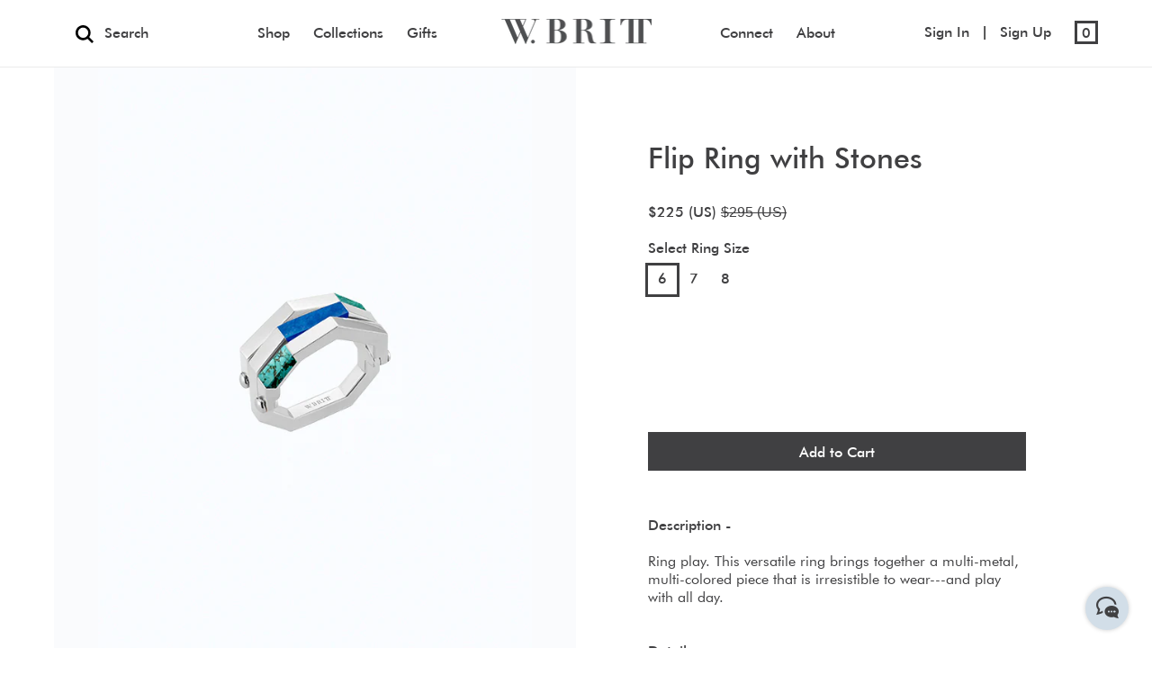

--- FILE ---
content_type: text/html; charset=utf-8
request_url: https://www.wbritt.com/collections/dynamics/products/flip-ring-lapiss
body_size: 21645
content:
<!doctype html>
<!--[if IE 9]> <html class="ie9 no-js supports-no-cookies" lang="en"> <![endif]-->
<!--[if (gt IE 9)|!(IE)]><!--> <html class="no-js supports-no-cookies" lang="en"> <!--<![endif]-->
<head>
  
    <link rel="shortcut icon" href="//www.wbritt.com/cdn/shop/files/output-onlinepngtools_32x32.png?v=1614818393" type="image/png">
  
  <meta charset="utf-8">
  <meta http-equiv="X-UA-Compatible" content="IE=edge">
  <meta name="viewport" content="width=device-width,initial-scale=1">
  <meta name="theme-color" content="#404042">
  <link rel="canonical" href="https://www.wbritt.com/products/flip-ring-lapiss">
  <div id="shopify-section-google-snippet" class="shopify-section"><!-- Global Site Tag (gtag.js) - Google Analytics -->
<!-- Global Site Tag (gtag.js) - Google Analytics -->
<script async="" src="https://www.googletagmanager.com/gtag/js?id=UA-107004053-1"></script>
<script>
  window.dataLayer = window.dataLayer || [];
  function gtag(){dataLayer.push(arguments)};
  gtag('js', new Date());

  gtag('config', 'UA-107004053-1');
</script>







</div>
  

  
  <title>
    Flip Ring with Stones
    
    
    
      &ndash; wbritt
    
  </title>

  
    <meta name="description" content="Ring play. This versatile ring brings together a multi-metal, multi-colored piece that is irresistible to wear---and play with all day. ¶   White Silver with Lapis, Amazonite, and Turquoise     ">
  

  
<meta property="og:site_name" content="wbritt">
<meta property="og:url" content="https://www.wbritt.com/products/flip-ring-lapiss">
<meta property="og:title" content="Flip Ring with Stones">
<meta property="og:type" content="product">
<meta property="og:description" content="Ring play. This versatile ring brings together a multi-metal, multi-colored piece that is irresistible to wear---and play with all day. ¶   White Silver with Lapis, Amazonite, and Turquoise     "><meta property="og:price:amount" content="128">
  <meta property="og:price:currency" content="USD"><meta property="og:image" content="http://www.wbritt.com/cdn/shop/products/27_1024x1024.jpg?v=1507058740">
<meta property="og:image:secure_url" content="https://www.wbritt.com/cdn/shop/products/27_1024x1024.jpg?v=1507058740">

<meta name="twitter:site" content="@wbrittnyc">
<meta name="twitter:card" content="summary_large_image">
<meta name="twitter:title" content="Flip Ring with Stones">
<meta name="twitter:description" content="Ring play. This versatile ring brings together a multi-metal, multi-colored piece that is irresistible to wear---and play with all day. ¶   White Silver with Lapis, Amazonite, and Turquoise     ">


  <link href="//www.wbritt.com/cdn/shop/t/31/assets/theme.scss.css?v=166538563711862914211715118433" rel="stylesheet" type="text/css" media="all" />
  <link href="//www.wbritt.com/cdn/shop/t/31/assets/font-awesome.min.css?v=183617152175540796661564553582" rel="stylesheet" type="text/css" media="all" async/> 
   <script src="//ajax.googleapis.com/ajax/libs/jquery/1/jquery.min.js" type="text/javascript"></script>
  <script src="//www.wbritt.com/cdn/shop/t/31/assets/custom.js?v=1547368646039737191589958220" type="text/javascript"></script>
  <script src="//www.wbritt.com/cdn/shop/t/31/assets/jquery.cookie.js?v=70436431426213120641564553585" async></script>
  <script src="//www.wbritt.com/cdn/shop/t/31/assets/rivets-cart.min.js?v=20427885922090290391564553588"></script> <!-- CD -->
  <script>
    document.documentElement.className = document.documentElement.className.replace('no-js', 'js');

    window.theme = {
      strings: {
        addToCart: "Add to Cart",
        soldOut: "Sold Out",
        unavailable: "Unavailable"
      },
      moneyFormat: "${{amount_no_decimals}} (US)"
    };
  </script>

  

  <!--[if (gt IE 9)|!(IE)]><!--><script src="//www.wbritt.com/cdn/shop/t/31/assets/vendor.js?v=105036834476855484161564553588" defer="defer"></script><!--<![endif]-->
  <!--[if lt IE 9]><script src="//www.wbritt.com/cdn/shop/t/31/assets/vendor.js?v=105036834476855484161564553588"></script><![endif]-->

  <!--[if (gt IE 9)|!(IE)]><!--><script src="//www.wbritt.com/cdn/shop/t/31/assets/theme.js?v=15263288412544969361569418957" defer="defer"></script><!--<![endif]-->
  <!--[if lt IE 9]><script src="//www.wbritt.com/cdn/shop/t/31/assets/theme.js?v=15263288412544969361569418957"></script><![endif]-->
  
  

  
<!--   TEMPLATE HANDLE -->
<!--   product -->
  <script src="//www.wbritt.com/cdn/shopifycloud/storefront/assets/themes_support/option_selection-b017cd28.js" type="text/javascript"></script>
 
      <link href="//www.wbritt.com/cdn/shop/t/31/assets/owl.carousel.min.css?v=100027991391723773781564553587" rel="stylesheet" type="text/css" media="all" async/>
<!--       <link href="//www.wbritt.com/cdn/shop/t/31/assets/owl.theme.default.min.css?v=143489350201050077611564553587" rel="stylesheet" type="text/css" media="all" async/> -->
        <script src="//www.wbritt.com/cdn/shop/t/31/assets/owl.carousel.min.js?v=75813715580695946121564553587" ></script>
        <script src="//www.wbritt.com/cdn/shop/t/31/assets/instafeed.min.js?v=90032470946696484961564553585" ></script> <!-- CD Instafeed -->
    
  
   
  
      <link href="//www.wbritt.com/cdn/shop/t/31/assets/owl.carousel.min.css?v=100027991391723773781564553587" rel="stylesheet" type="text/css" media="all" />
<!--       <link href="//www.wbritt.com/cdn/shop/t/31/assets/owl.theme.default.min.css?v=143489350201050077611564553587" rel="stylesheet" type="text/css" media="all" /> -->
      <script src="//www.wbritt.com/cdn/shop/t/31/assets/owl.carousel.min.js?v=75813715580695946121564553587" type="text/javascript"></script>

    
     
  
        
<!--     <script src="//www.wbritt.com/cdn/shop/t/31/assets/mailchimp.js?v=5532" async></script>  -->
  <script>window.performance && window.performance.mark && window.performance.mark('shopify.content_for_header.start');</script><meta name="facebook-domain-verification" content="fbja9cy1cdcl752x11gnt83sct6c1u">
<meta id="shopify-digital-wallet" name="shopify-digital-wallet" content="/2691811/digital_wallets/dialog">
<meta name="shopify-checkout-api-token" content="1995e75ca2598ab507d5e87ad87c664e">
<meta id="in-context-paypal-metadata" data-shop-id="2691811" data-venmo-supported="false" data-environment="production" data-locale="en_US" data-paypal-v4="true" data-currency="USD">
<link rel="alternate" type="application/json+oembed" href="https://www.wbritt.com/products/flip-ring-lapiss.oembed">
<script async="async" src="/checkouts/internal/preloads.js?locale=en-US"></script>
<link rel="preconnect" href="https://shop.app" crossorigin="anonymous">
<script async="async" src="https://shop.app/checkouts/internal/preloads.js?locale=en-US&shop_id=2691811" crossorigin="anonymous"></script>
<script id="apple-pay-shop-capabilities" type="application/json">{"shopId":2691811,"countryCode":"US","currencyCode":"USD","merchantCapabilities":["supports3DS"],"merchantId":"gid:\/\/shopify\/Shop\/2691811","merchantName":"wbritt","requiredBillingContactFields":["postalAddress","email","phone"],"requiredShippingContactFields":["postalAddress","email","phone"],"shippingType":"shipping","supportedNetworks":["visa","masterCard","amex","discover","elo","jcb"],"total":{"type":"pending","label":"wbritt","amount":"1.00"},"shopifyPaymentsEnabled":true,"supportsSubscriptions":true}</script>
<script id="shopify-features" type="application/json">{"accessToken":"1995e75ca2598ab507d5e87ad87c664e","betas":["rich-media-storefront-analytics"],"domain":"www.wbritt.com","predictiveSearch":true,"shopId":2691811,"locale":"en"}</script>
<script>var Shopify = Shopify || {};
Shopify.shop = "wbritt.myshopify.com";
Shopify.locale = "en";
Shopify.currency = {"active":"USD","rate":"1.0"};
Shopify.country = "US";
Shopify.theme = {"name":"WBritt 2.2 CD","id":75270094927,"schema_name":"Slate","schema_version":"0.10.2","theme_store_id":null,"role":"main"};
Shopify.theme.handle = "null";
Shopify.theme.style = {"id":null,"handle":null};
Shopify.cdnHost = "www.wbritt.com/cdn";
Shopify.routes = Shopify.routes || {};
Shopify.routes.root = "/";</script>
<script type="module">!function(o){(o.Shopify=o.Shopify||{}).modules=!0}(window);</script>
<script>!function(o){function n(){var o=[];function n(){o.push(Array.prototype.slice.apply(arguments))}return n.q=o,n}var t=o.Shopify=o.Shopify||{};t.loadFeatures=n(),t.autoloadFeatures=n()}(window);</script>
<script>
  window.ShopifyPay = window.ShopifyPay || {};
  window.ShopifyPay.apiHost = "shop.app\/pay";
  window.ShopifyPay.redirectState = null;
</script>
<script id="shop-js-analytics" type="application/json">{"pageType":"product"}</script>
<script defer="defer" async type="module" src="//www.wbritt.com/cdn/shopifycloud/shop-js/modules/v2/client.init-shop-cart-sync_BT-GjEfc.en.esm.js"></script>
<script defer="defer" async type="module" src="//www.wbritt.com/cdn/shopifycloud/shop-js/modules/v2/chunk.common_D58fp_Oc.esm.js"></script>
<script defer="defer" async type="module" src="//www.wbritt.com/cdn/shopifycloud/shop-js/modules/v2/chunk.modal_xMitdFEc.esm.js"></script>
<script type="module">
  await import("//www.wbritt.com/cdn/shopifycloud/shop-js/modules/v2/client.init-shop-cart-sync_BT-GjEfc.en.esm.js");
await import("//www.wbritt.com/cdn/shopifycloud/shop-js/modules/v2/chunk.common_D58fp_Oc.esm.js");
await import("//www.wbritt.com/cdn/shopifycloud/shop-js/modules/v2/chunk.modal_xMitdFEc.esm.js");

  window.Shopify.SignInWithShop?.initShopCartSync?.({"fedCMEnabled":true,"windoidEnabled":true});

</script>
<script>
  window.Shopify = window.Shopify || {};
  if (!window.Shopify.featureAssets) window.Shopify.featureAssets = {};
  window.Shopify.featureAssets['shop-js'] = {"shop-cart-sync":["modules/v2/client.shop-cart-sync_DZOKe7Ll.en.esm.js","modules/v2/chunk.common_D58fp_Oc.esm.js","modules/v2/chunk.modal_xMitdFEc.esm.js"],"init-fed-cm":["modules/v2/client.init-fed-cm_B6oLuCjv.en.esm.js","modules/v2/chunk.common_D58fp_Oc.esm.js","modules/v2/chunk.modal_xMitdFEc.esm.js"],"shop-cash-offers":["modules/v2/client.shop-cash-offers_D2sdYoxE.en.esm.js","modules/v2/chunk.common_D58fp_Oc.esm.js","modules/v2/chunk.modal_xMitdFEc.esm.js"],"shop-login-button":["modules/v2/client.shop-login-button_QeVjl5Y3.en.esm.js","modules/v2/chunk.common_D58fp_Oc.esm.js","modules/v2/chunk.modal_xMitdFEc.esm.js"],"pay-button":["modules/v2/client.pay-button_DXTOsIq6.en.esm.js","modules/v2/chunk.common_D58fp_Oc.esm.js","modules/v2/chunk.modal_xMitdFEc.esm.js"],"shop-button":["modules/v2/client.shop-button_DQZHx9pm.en.esm.js","modules/v2/chunk.common_D58fp_Oc.esm.js","modules/v2/chunk.modal_xMitdFEc.esm.js"],"avatar":["modules/v2/client.avatar_BTnouDA3.en.esm.js"],"init-windoid":["modules/v2/client.init-windoid_CR1B-cfM.en.esm.js","modules/v2/chunk.common_D58fp_Oc.esm.js","modules/v2/chunk.modal_xMitdFEc.esm.js"],"init-shop-for-new-customer-accounts":["modules/v2/client.init-shop-for-new-customer-accounts_C_vY_xzh.en.esm.js","modules/v2/client.shop-login-button_QeVjl5Y3.en.esm.js","modules/v2/chunk.common_D58fp_Oc.esm.js","modules/v2/chunk.modal_xMitdFEc.esm.js"],"init-shop-email-lookup-coordinator":["modules/v2/client.init-shop-email-lookup-coordinator_BI7n9ZSv.en.esm.js","modules/v2/chunk.common_D58fp_Oc.esm.js","modules/v2/chunk.modal_xMitdFEc.esm.js"],"init-shop-cart-sync":["modules/v2/client.init-shop-cart-sync_BT-GjEfc.en.esm.js","modules/v2/chunk.common_D58fp_Oc.esm.js","modules/v2/chunk.modal_xMitdFEc.esm.js"],"shop-toast-manager":["modules/v2/client.shop-toast-manager_DiYdP3xc.en.esm.js","modules/v2/chunk.common_D58fp_Oc.esm.js","modules/v2/chunk.modal_xMitdFEc.esm.js"],"init-customer-accounts":["modules/v2/client.init-customer-accounts_D9ZNqS-Q.en.esm.js","modules/v2/client.shop-login-button_QeVjl5Y3.en.esm.js","modules/v2/chunk.common_D58fp_Oc.esm.js","modules/v2/chunk.modal_xMitdFEc.esm.js"],"init-customer-accounts-sign-up":["modules/v2/client.init-customer-accounts-sign-up_iGw4briv.en.esm.js","modules/v2/client.shop-login-button_QeVjl5Y3.en.esm.js","modules/v2/chunk.common_D58fp_Oc.esm.js","modules/v2/chunk.modal_xMitdFEc.esm.js"],"shop-follow-button":["modules/v2/client.shop-follow-button_CqMgW2wH.en.esm.js","modules/v2/chunk.common_D58fp_Oc.esm.js","modules/v2/chunk.modal_xMitdFEc.esm.js"],"checkout-modal":["modules/v2/client.checkout-modal_xHeaAweL.en.esm.js","modules/v2/chunk.common_D58fp_Oc.esm.js","modules/v2/chunk.modal_xMitdFEc.esm.js"],"shop-login":["modules/v2/client.shop-login_D91U-Q7h.en.esm.js","modules/v2/chunk.common_D58fp_Oc.esm.js","modules/v2/chunk.modal_xMitdFEc.esm.js"],"lead-capture":["modules/v2/client.lead-capture_BJmE1dJe.en.esm.js","modules/v2/chunk.common_D58fp_Oc.esm.js","modules/v2/chunk.modal_xMitdFEc.esm.js"],"payment-terms":["modules/v2/client.payment-terms_Ci9AEqFq.en.esm.js","modules/v2/chunk.common_D58fp_Oc.esm.js","modules/v2/chunk.modal_xMitdFEc.esm.js"]};
</script>
<script>(function() {
  var isLoaded = false;
  function asyncLoad() {
    if (isLoaded) return;
    isLoaded = true;
    var urls = ["\/\/static.zotabox.com\/d\/f\/dfa91682f6f454b4747b918f37e90fae\/widgets.js?shop=wbritt.myshopify.com","https:\/\/chimpstatic.com\/mcjs-connected\/js\/users\/b42255b064d7e3ee31eabe32e\/d79d6402dc406ddefbf68b2cd.js?shop=wbritt.myshopify.com","https:\/\/front.optimonk.com\/public\/115951\/shopify\/preload.js?shop=wbritt.myshopify.com","https:\/\/s3.amazonaws.com\/pixelpop\/usercontent\/scripts\/3c36632d-d451-43e4-9de8-e71ba0c069f5\/pixelpop.js?shop=wbritt.myshopify.com"];
    for (var i = 0; i < urls.length; i++) {
      var s = document.createElement('script');
      s.type = 'text/javascript';
      s.async = true;
      s.src = urls[i];
      var x = document.getElementsByTagName('script')[0];
      x.parentNode.insertBefore(s, x);
    }
  };
  if(window.attachEvent) {
    window.attachEvent('onload', asyncLoad);
  } else {
    window.addEventListener('load', asyncLoad, false);
  }
})();</script>
<script id="__st">var __st={"a":2691811,"offset":-18000,"reqid":"a247b057-2082-4f6b-bfe6-ac97d7eabe4f-1769222977","pageurl":"www.wbritt.com\/collections\/dynamics\/products\/flip-ring-lapiss","u":"af28ef1977cf","p":"product","rtyp":"product","rid":12375035347};</script>
<script>window.ShopifyPaypalV4VisibilityTracking = true;</script>
<script id="captcha-bootstrap">!function(){'use strict';const t='contact',e='account',n='new_comment',o=[[t,t],['blogs',n],['comments',n],[t,'customer']],c=[[e,'customer_login'],[e,'guest_login'],[e,'recover_customer_password'],[e,'create_customer']],r=t=>t.map((([t,e])=>`form[action*='/${t}']:not([data-nocaptcha='true']) input[name='form_type'][value='${e}']`)).join(','),a=t=>()=>t?[...document.querySelectorAll(t)].map((t=>t.form)):[];function s(){const t=[...o],e=r(t);return a(e)}const i='password',u='form_key',d=['recaptcha-v3-token','g-recaptcha-response','h-captcha-response',i],f=()=>{try{return window.sessionStorage}catch{return}},m='__shopify_v',_=t=>t.elements[u];function p(t,e,n=!1){try{const o=window.sessionStorage,c=JSON.parse(o.getItem(e)),{data:r}=function(t){const{data:e,action:n}=t;return t[m]||n?{data:e,action:n}:{data:t,action:n}}(c);for(const[e,n]of Object.entries(r))t.elements[e]&&(t.elements[e].value=n);n&&o.removeItem(e)}catch(o){console.error('form repopulation failed',{error:o})}}const l='form_type',E='cptcha';function T(t){t.dataset[E]=!0}const w=window,h=w.document,L='Shopify',v='ce_forms',y='captcha';let A=!1;((t,e)=>{const n=(g='f06e6c50-85a8-45c8-87d0-21a2b65856fe',I='https://cdn.shopify.com/shopifycloud/storefront-forms-hcaptcha/ce_storefront_forms_captcha_hcaptcha.v1.5.2.iife.js',D={infoText:'Protected by hCaptcha',privacyText:'Privacy',termsText:'Terms'},(t,e,n)=>{const o=w[L][v],c=o.bindForm;if(c)return c(t,g,e,D).then(n);var r;o.q.push([[t,g,e,D],n]),r=I,A||(h.body.append(Object.assign(h.createElement('script'),{id:'captcha-provider',async:!0,src:r})),A=!0)});var g,I,D;w[L]=w[L]||{},w[L][v]=w[L][v]||{},w[L][v].q=[],w[L][y]=w[L][y]||{},w[L][y].protect=function(t,e){n(t,void 0,e),T(t)},Object.freeze(w[L][y]),function(t,e,n,w,h,L){const[v,y,A,g]=function(t,e,n){const i=e?o:[],u=t?c:[],d=[...i,...u],f=r(d),m=r(i),_=r(d.filter((([t,e])=>n.includes(e))));return[a(f),a(m),a(_),s()]}(w,h,L),I=t=>{const e=t.target;return e instanceof HTMLFormElement?e:e&&e.form},D=t=>v().includes(t);t.addEventListener('submit',(t=>{const e=I(t);if(!e)return;const n=D(e)&&!e.dataset.hcaptchaBound&&!e.dataset.recaptchaBound,o=_(e),c=g().includes(e)&&(!o||!o.value);(n||c)&&t.preventDefault(),c&&!n&&(function(t){try{if(!f())return;!function(t){const e=f();if(!e)return;const n=_(t);if(!n)return;const o=n.value;o&&e.removeItem(o)}(t);const e=Array.from(Array(32),(()=>Math.random().toString(36)[2])).join('');!function(t,e){_(t)||t.append(Object.assign(document.createElement('input'),{type:'hidden',name:u})),t.elements[u].value=e}(t,e),function(t,e){const n=f();if(!n)return;const o=[...t.querySelectorAll(`input[type='${i}']`)].map((({name:t})=>t)),c=[...d,...o],r={};for(const[a,s]of new FormData(t).entries())c.includes(a)||(r[a]=s);n.setItem(e,JSON.stringify({[m]:1,action:t.action,data:r}))}(t,e)}catch(e){console.error('failed to persist form',e)}}(e),e.submit())}));const S=(t,e)=>{t&&!t.dataset[E]&&(n(t,e.some((e=>e===t))),T(t))};for(const o of['focusin','change'])t.addEventListener(o,(t=>{const e=I(t);D(e)&&S(e,y())}));const B=e.get('form_key'),M=e.get(l),P=B&&M;t.addEventListener('DOMContentLoaded',(()=>{const t=y();if(P)for(const e of t)e.elements[l].value===M&&p(e,B);[...new Set([...A(),...v().filter((t=>'true'===t.dataset.shopifyCaptcha))])].forEach((e=>S(e,t)))}))}(h,new URLSearchParams(w.location.search),n,t,e,['guest_login'])})(!0,!0)}();</script>
<script integrity="sha256-4kQ18oKyAcykRKYeNunJcIwy7WH5gtpwJnB7kiuLZ1E=" data-source-attribution="shopify.loadfeatures" defer="defer" src="//www.wbritt.com/cdn/shopifycloud/storefront/assets/storefront/load_feature-a0a9edcb.js" crossorigin="anonymous"></script>
<script crossorigin="anonymous" defer="defer" src="//www.wbritt.com/cdn/shopifycloud/storefront/assets/shopify_pay/storefront-65b4c6d7.js?v=20250812"></script>
<script data-source-attribution="shopify.dynamic_checkout.dynamic.init">var Shopify=Shopify||{};Shopify.PaymentButton=Shopify.PaymentButton||{isStorefrontPortableWallets:!0,init:function(){window.Shopify.PaymentButton.init=function(){};var t=document.createElement("script");t.src="https://www.wbritt.com/cdn/shopifycloud/portable-wallets/latest/portable-wallets.en.js",t.type="module",document.head.appendChild(t)}};
</script>
<script data-source-attribution="shopify.dynamic_checkout.buyer_consent">
  function portableWalletsHideBuyerConsent(e){var t=document.getElementById("shopify-buyer-consent"),n=document.getElementById("shopify-subscription-policy-button");t&&n&&(t.classList.add("hidden"),t.setAttribute("aria-hidden","true"),n.removeEventListener("click",e))}function portableWalletsShowBuyerConsent(e){var t=document.getElementById("shopify-buyer-consent"),n=document.getElementById("shopify-subscription-policy-button");t&&n&&(t.classList.remove("hidden"),t.removeAttribute("aria-hidden"),n.addEventListener("click",e))}window.Shopify?.PaymentButton&&(window.Shopify.PaymentButton.hideBuyerConsent=portableWalletsHideBuyerConsent,window.Shopify.PaymentButton.showBuyerConsent=portableWalletsShowBuyerConsent);
</script>
<script data-source-attribution="shopify.dynamic_checkout.cart.bootstrap">document.addEventListener("DOMContentLoaded",(function(){function t(){return document.querySelector("shopify-accelerated-checkout-cart, shopify-accelerated-checkout")}if(t())Shopify.PaymentButton.init();else{new MutationObserver((function(e,n){t()&&(Shopify.PaymentButton.init(),n.disconnect())})).observe(document.body,{childList:!0,subtree:!0})}}));
</script>
<link id="shopify-accelerated-checkout-styles" rel="stylesheet" media="screen" href="https://www.wbritt.com/cdn/shopifycloud/portable-wallets/latest/accelerated-checkout-backwards-compat.css" crossorigin="anonymous">
<style id="shopify-accelerated-checkout-cart">
        #shopify-buyer-consent {
  margin-top: 1em;
  display: inline-block;
  width: 100%;
}

#shopify-buyer-consent.hidden {
  display: none;
}

#shopify-subscription-policy-button {
  background: none;
  border: none;
  padding: 0;
  text-decoration: underline;
  font-size: inherit;
  cursor: pointer;
}

#shopify-subscription-policy-button::before {
  box-shadow: none;
}

      </style>

<script>window.performance && window.performance.mark && window.performance.mark('shopify.content_for_header.end');</script>

  <script type="text/javascript">
    window._mfq = window._mfq || [];
    (function() {
      var mf = document.createElement("script");
      mf.type = "text/javascript"; mf.async = true;
      mf.src = "//cdn.mouseflow.com/projects/f4dac3c4-46d8-412e-b8e7-f7b50219c90f.js";
      document.getElementsByTagName("head")[0].appendChild(mf);
    })();
  </script>
  
<link href="https://monorail-edge.shopifysvc.com" rel="dns-prefetch">
<script>(function(){if ("sendBeacon" in navigator && "performance" in window) {try {var session_token_from_headers = performance.getEntriesByType('navigation')[0].serverTiming.find(x => x.name == '_s').description;} catch {var session_token_from_headers = undefined;}var session_cookie_matches = document.cookie.match(/_shopify_s=([^;]*)/);var session_token_from_cookie = session_cookie_matches && session_cookie_matches.length === 2 ? session_cookie_matches[1] : "";var session_token = session_token_from_headers || session_token_from_cookie || "";function handle_abandonment_event(e) {var entries = performance.getEntries().filter(function(entry) {return /monorail-edge.shopifysvc.com/.test(entry.name);});if (!window.abandonment_tracked && entries.length === 0) {window.abandonment_tracked = true;var currentMs = Date.now();var navigation_start = performance.timing.navigationStart;var payload = {shop_id: 2691811,url: window.location.href,navigation_start,duration: currentMs - navigation_start,session_token,page_type: "product"};window.navigator.sendBeacon("https://monorail-edge.shopifysvc.com/v1/produce", JSON.stringify({schema_id: "online_store_buyer_site_abandonment/1.1",payload: payload,metadata: {event_created_at_ms: currentMs,event_sent_at_ms: currentMs}}));}}window.addEventListener('pagehide', handle_abandonment_event);}}());</script>
<script id="web-pixels-manager-setup">(function e(e,d,r,n,o){if(void 0===o&&(o={}),!Boolean(null===(a=null===(i=window.Shopify)||void 0===i?void 0:i.analytics)||void 0===a?void 0:a.replayQueue)){var i,a;window.Shopify=window.Shopify||{};var t=window.Shopify;t.analytics=t.analytics||{};var s=t.analytics;s.replayQueue=[],s.publish=function(e,d,r){return s.replayQueue.push([e,d,r]),!0};try{self.performance.mark("wpm:start")}catch(e){}var l=function(){var e={modern:/Edge?\/(1{2}[4-9]|1[2-9]\d|[2-9]\d{2}|\d{4,})\.\d+(\.\d+|)|Firefox\/(1{2}[4-9]|1[2-9]\d|[2-9]\d{2}|\d{4,})\.\d+(\.\d+|)|Chrom(ium|e)\/(9{2}|\d{3,})\.\d+(\.\d+|)|(Maci|X1{2}).+ Version\/(15\.\d+|(1[6-9]|[2-9]\d|\d{3,})\.\d+)([,.]\d+|)( \(\w+\)|)( Mobile\/\w+|) Safari\/|Chrome.+OPR\/(9{2}|\d{3,})\.\d+\.\d+|(CPU[ +]OS|iPhone[ +]OS|CPU[ +]iPhone|CPU IPhone OS|CPU iPad OS)[ +]+(15[._]\d+|(1[6-9]|[2-9]\d|\d{3,})[._]\d+)([._]\d+|)|Android:?[ /-](13[3-9]|1[4-9]\d|[2-9]\d{2}|\d{4,})(\.\d+|)(\.\d+|)|Android.+Firefox\/(13[5-9]|1[4-9]\d|[2-9]\d{2}|\d{4,})\.\d+(\.\d+|)|Android.+Chrom(ium|e)\/(13[3-9]|1[4-9]\d|[2-9]\d{2}|\d{4,})\.\d+(\.\d+|)|SamsungBrowser\/([2-9]\d|\d{3,})\.\d+/,legacy:/Edge?\/(1[6-9]|[2-9]\d|\d{3,})\.\d+(\.\d+|)|Firefox\/(5[4-9]|[6-9]\d|\d{3,})\.\d+(\.\d+|)|Chrom(ium|e)\/(5[1-9]|[6-9]\d|\d{3,})\.\d+(\.\d+|)([\d.]+$|.*Safari\/(?![\d.]+ Edge\/[\d.]+$))|(Maci|X1{2}).+ Version\/(10\.\d+|(1[1-9]|[2-9]\d|\d{3,})\.\d+)([,.]\d+|)( \(\w+\)|)( Mobile\/\w+|) Safari\/|Chrome.+OPR\/(3[89]|[4-9]\d|\d{3,})\.\d+\.\d+|(CPU[ +]OS|iPhone[ +]OS|CPU[ +]iPhone|CPU IPhone OS|CPU iPad OS)[ +]+(10[._]\d+|(1[1-9]|[2-9]\d|\d{3,})[._]\d+)([._]\d+|)|Android:?[ /-](13[3-9]|1[4-9]\d|[2-9]\d{2}|\d{4,})(\.\d+|)(\.\d+|)|Mobile Safari.+OPR\/([89]\d|\d{3,})\.\d+\.\d+|Android.+Firefox\/(13[5-9]|1[4-9]\d|[2-9]\d{2}|\d{4,})\.\d+(\.\d+|)|Android.+Chrom(ium|e)\/(13[3-9]|1[4-9]\d|[2-9]\d{2}|\d{4,})\.\d+(\.\d+|)|Android.+(UC? ?Browser|UCWEB|U3)[ /]?(15\.([5-9]|\d{2,})|(1[6-9]|[2-9]\d|\d{3,})\.\d+)\.\d+|SamsungBrowser\/(5\.\d+|([6-9]|\d{2,})\.\d+)|Android.+MQ{2}Browser\/(14(\.(9|\d{2,})|)|(1[5-9]|[2-9]\d|\d{3,})(\.\d+|))(\.\d+|)|K[Aa][Ii]OS\/(3\.\d+|([4-9]|\d{2,})\.\d+)(\.\d+|)/},d=e.modern,r=e.legacy,n=navigator.userAgent;return n.match(d)?"modern":n.match(r)?"legacy":"unknown"}(),u="modern"===l?"modern":"legacy",c=(null!=n?n:{modern:"",legacy:""})[u],f=function(e){return[e.baseUrl,"/wpm","/b",e.hashVersion,"modern"===e.buildTarget?"m":"l",".js"].join("")}({baseUrl:d,hashVersion:r,buildTarget:u}),m=function(e){var d=e.version,r=e.bundleTarget,n=e.surface,o=e.pageUrl,i=e.monorailEndpoint;return{emit:function(e){var a=e.status,t=e.errorMsg,s=(new Date).getTime(),l=JSON.stringify({metadata:{event_sent_at_ms:s},events:[{schema_id:"web_pixels_manager_load/3.1",payload:{version:d,bundle_target:r,page_url:o,status:a,surface:n,error_msg:t},metadata:{event_created_at_ms:s}}]});if(!i)return console&&console.warn&&console.warn("[Web Pixels Manager] No Monorail endpoint provided, skipping logging."),!1;try{return self.navigator.sendBeacon.bind(self.navigator)(i,l)}catch(e){}var u=new XMLHttpRequest;try{return u.open("POST",i,!0),u.setRequestHeader("Content-Type","text/plain"),u.send(l),!0}catch(e){return console&&console.warn&&console.warn("[Web Pixels Manager] Got an unhandled error while logging to Monorail."),!1}}}}({version:r,bundleTarget:l,surface:e.surface,pageUrl:self.location.href,monorailEndpoint:e.monorailEndpoint});try{o.browserTarget=l,function(e){var d=e.src,r=e.async,n=void 0===r||r,o=e.onload,i=e.onerror,a=e.sri,t=e.scriptDataAttributes,s=void 0===t?{}:t,l=document.createElement("script"),u=document.querySelector("head"),c=document.querySelector("body");if(l.async=n,l.src=d,a&&(l.integrity=a,l.crossOrigin="anonymous"),s)for(var f in s)if(Object.prototype.hasOwnProperty.call(s,f))try{l.dataset[f]=s[f]}catch(e){}if(o&&l.addEventListener("load",o),i&&l.addEventListener("error",i),u)u.appendChild(l);else{if(!c)throw new Error("Did not find a head or body element to append the script");c.appendChild(l)}}({src:f,async:!0,onload:function(){if(!function(){var e,d;return Boolean(null===(d=null===(e=window.Shopify)||void 0===e?void 0:e.analytics)||void 0===d?void 0:d.initialized)}()){var d=window.webPixelsManager.init(e)||void 0;if(d){var r=window.Shopify.analytics;r.replayQueue.forEach((function(e){var r=e[0],n=e[1],o=e[2];d.publishCustomEvent(r,n,o)})),r.replayQueue=[],r.publish=d.publishCustomEvent,r.visitor=d.visitor,r.initialized=!0}}},onerror:function(){return m.emit({status:"failed",errorMsg:"".concat(f," has failed to load")})},sri:function(e){var d=/^sha384-[A-Za-z0-9+/=]+$/;return"string"==typeof e&&d.test(e)}(c)?c:"",scriptDataAttributes:o}),m.emit({status:"loading"})}catch(e){m.emit({status:"failed",errorMsg:(null==e?void 0:e.message)||"Unknown error"})}}})({shopId: 2691811,storefrontBaseUrl: "https://www.wbritt.com",extensionsBaseUrl: "https://extensions.shopifycdn.com/cdn/shopifycloud/web-pixels-manager",monorailEndpoint: "https://monorail-edge.shopifysvc.com/unstable/produce_batch",surface: "storefront-renderer",enabledBetaFlags: ["2dca8a86"],webPixelsConfigList: [{"id":"1754136814","configuration":"{\"accountID\":\"115951\"}","eventPayloadVersion":"v1","runtimeContext":"STRICT","scriptVersion":"e9702cc0fbdd9453d46c7ca8e2f5a5f4","type":"APP","apiClientId":956606,"privacyPurposes":[],"dataSharingAdjustments":{"protectedCustomerApprovalScopes":[]}},{"id":"162824430","configuration":"{\"pixel_id\":\"659142557521928\",\"pixel_type\":\"facebook_pixel\",\"metaapp_system_user_token\":\"-\"}","eventPayloadVersion":"v1","runtimeContext":"OPEN","scriptVersion":"ca16bc87fe92b6042fbaa3acc2fbdaa6","type":"APP","apiClientId":2329312,"privacyPurposes":["ANALYTICS","MARKETING","SALE_OF_DATA"],"dataSharingAdjustments":{"protectedCustomerApprovalScopes":["read_customer_address","read_customer_email","read_customer_name","read_customer_personal_data","read_customer_phone"]}},{"id":"106823918","configuration":"{\"tagID\":\"2613875791632\"}","eventPayloadVersion":"v1","runtimeContext":"STRICT","scriptVersion":"18031546ee651571ed29edbe71a3550b","type":"APP","apiClientId":3009811,"privacyPurposes":["ANALYTICS","MARKETING","SALE_OF_DATA"],"dataSharingAdjustments":{"protectedCustomerApprovalScopes":["read_customer_address","read_customer_email","read_customer_name","read_customer_personal_data","read_customer_phone"]}},{"id":"81035502","eventPayloadVersion":"v1","runtimeContext":"LAX","scriptVersion":"1","type":"CUSTOM","privacyPurposes":["ANALYTICS"],"name":"Google Analytics tag (migrated)"},{"id":"shopify-app-pixel","configuration":"{}","eventPayloadVersion":"v1","runtimeContext":"STRICT","scriptVersion":"0450","apiClientId":"shopify-pixel","type":"APP","privacyPurposes":["ANALYTICS","MARKETING"]},{"id":"shopify-custom-pixel","eventPayloadVersion":"v1","runtimeContext":"LAX","scriptVersion":"0450","apiClientId":"shopify-pixel","type":"CUSTOM","privacyPurposes":["ANALYTICS","MARKETING"]}],isMerchantRequest: false,initData: {"shop":{"name":"wbritt","paymentSettings":{"currencyCode":"USD"},"myshopifyDomain":"wbritt.myshopify.com","countryCode":"US","storefrontUrl":"https:\/\/www.wbritt.com"},"customer":null,"cart":null,"checkout":null,"productVariants":[{"price":{"amount":225.0,"currencyCode":"USD"},"product":{"title":"Flip Ring with Stones","vendor":"W.Britt","id":"12375035347","untranslatedTitle":"Flip Ring with Stones","url":"\/products\/flip-ring-lapiss","type":"Rings"},"id":"51523039251","image":{"src":"\/\/www.wbritt.com\/cdn\/shop\/products\/27.jpg?v=1507058740"},"sku":"R7732","title":"6","untranslatedTitle":"6"},{"price":{"amount":225.0,"currencyCode":"USD"},"product":{"title":"Flip Ring with Stones","vendor":"W.Britt","id":"12375035347","untranslatedTitle":"Flip Ring with Stones","url":"\/products\/flip-ring-lapiss","type":"Rings"},"id":"51523039315","image":{"src":"\/\/www.wbritt.com\/cdn\/shop\/products\/27.jpg?v=1507058740"},"sku":"R7732","title":"7","untranslatedTitle":"7"},{"price":{"amount":225.0,"currencyCode":"USD"},"product":{"title":"Flip Ring with Stones","vendor":"W.Britt","id":"12375035347","untranslatedTitle":"Flip Ring with Stones","url":"\/products\/flip-ring-lapiss","type":"Rings"},"id":"51523039379","image":{"src":"\/\/www.wbritt.com\/cdn\/shop\/products\/27.jpg?v=1507058740"},"sku":"","title":"8","untranslatedTitle":"8"},{"price":{"amount":128.0,"currencyCode":"USD"},"product":{"title":"Flip Ring with Stones","vendor":"W.Britt","id":"12375035347","untranslatedTitle":"Flip Ring with Stones","url":"\/products\/flip-ring-lapiss","type":"Rings"},"id":"31844210409551","image":{"src":"\/\/www.wbritt.com\/cdn\/shop\/products\/27.jpg?v=1507058740"},"sku":"","title":"6-wholesale","untranslatedTitle":"6-wholesale"},{"price":{"amount":128.0,"currencyCode":"USD"},"product":{"title":"Flip Ring with Stones","vendor":"W.Britt","id":"12375035347","untranslatedTitle":"Flip Ring with Stones","url":"\/products\/flip-ring-lapiss","type":"Rings"},"id":"31844210835535","image":{"src":"\/\/www.wbritt.com\/cdn\/shop\/products\/27.jpg?v=1507058740"},"sku":"","title":"7-wholesale","untranslatedTitle":"7-wholesale"}],"purchasingCompany":null},},"https://www.wbritt.com/cdn","fcfee988w5aeb613cpc8e4bc33m6693e112",{"modern":"","legacy":""},{"shopId":"2691811","storefrontBaseUrl":"https:\/\/www.wbritt.com","extensionBaseUrl":"https:\/\/extensions.shopifycdn.com\/cdn\/shopifycloud\/web-pixels-manager","surface":"storefront-renderer","enabledBetaFlags":"[\"2dca8a86\"]","isMerchantRequest":"false","hashVersion":"fcfee988w5aeb613cpc8e4bc33m6693e112","publish":"custom","events":"[[\"page_viewed\",{}],[\"product_viewed\",{\"productVariant\":{\"price\":{\"amount\":225.0,\"currencyCode\":\"USD\"},\"product\":{\"title\":\"Flip Ring with Stones\",\"vendor\":\"W.Britt\",\"id\":\"12375035347\",\"untranslatedTitle\":\"Flip Ring with Stones\",\"url\":\"\/products\/flip-ring-lapiss\",\"type\":\"Rings\"},\"id\":\"51523039251\",\"image\":{\"src\":\"\/\/www.wbritt.com\/cdn\/shop\/products\/27.jpg?v=1507058740\"},\"sku\":\"R7732\",\"title\":\"6\",\"untranslatedTitle\":\"6\"}}]]"});</script><script>
  window.ShopifyAnalytics = window.ShopifyAnalytics || {};
  window.ShopifyAnalytics.meta = window.ShopifyAnalytics.meta || {};
  window.ShopifyAnalytics.meta.currency = 'USD';
  var meta = {"product":{"id":12375035347,"gid":"gid:\/\/shopify\/Product\/12375035347","vendor":"W.Britt","type":"Rings","handle":"flip-ring-lapiss","variants":[{"id":51523039251,"price":22500,"name":"Flip Ring with Stones - 6","public_title":"6","sku":"R7732"},{"id":51523039315,"price":22500,"name":"Flip Ring with Stones - 7","public_title":"7","sku":"R7732"},{"id":51523039379,"price":22500,"name":"Flip Ring with Stones - 8","public_title":"8","sku":""},{"id":31844210409551,"price":12800,"name":"Flip Ring with Stones - 6-wholesale","public_title":"6-wholesale","sku":""},{"id":31844210835535,"price":12800,"name":"Flip Ring with Stones - 7-wholesale","public_title":"7-wholesale","sku":""}],"remote":false},"page":{"pageType":"product","resourceType":"product","resourceId":12375035347,"requestId":"a247b057-2082-4f6b-bfe6-ac97d7eabe4f-1769222977"}};
  for (var attr in meta) {
    window.ShopifyAnalytics.meta[attr] = meta[attr];
  }
</script>
<script class="analytics">
  (function () {
    var customDocumentWrite = function(content) {
      var jquery = null;

      if (window.jQuery) {
        jquery = window.jQuery;
      } else if (window.Checkout && window.Checkout.$) {
        jquery = window.Checkout.$;
      }

      if (jquery) {
        jquery('body').append(content);
      }
    };

    var hasLoggedConversion = function(token) {
      if (token) {
        return document.cookie.indexOf('loggedConversion=' + token) !== -1;
      }
      return false;
    }

    var setCookieIfConversion = function(token) {
      if (token) {
        var twoMonthsFromNow = new Date(Date.now());
        twoMonthsFromNow.setMonth(twoMonthsFromNow.getMonth() + 2);

        document.cookie = 'loggedConversion=' + token + '; expires=' + twoMonthsFromNow;
      }
    }

    var trekkie = window.ShopifyAnalytics.lib = window.trekkie = window.trekkie || [];
    if (trekkie.integrations) {
      return;
    }
    trekkie.methods = [
      'identify',
      'page',
      'ready',
      'track',
      'trackForm',
      'trackLink'
    ];
    trekkie.factory = function(method) {
      return function() {
        var args = Array.prototype.slice.call(arguments);
        args.unshift(method);
        trekkie.push(args);
        return trekkie;
      };
    };
    for (var i = 0; i < trekkie.methods.length; i++) {
      var key = trekkie.methods[i];
      trekkie[key] = trekkie.factory(key);
    }
    trekkie.load = function(config) {
      trekkie.config = config || {};
      trekkie.config.initialDocumentCookie = document.cookie;
      var first = document.getElementsByTagName('script')[0];
      var script = document.createElement('script');
      script.type = 'text/javascript';
      script.onerror = function(e) {
        var scriptFallback = document.createElement('script');
        scriptFallback.type = 'text/javascript';
        scriptFallback.onerror = function(error) {
                var Monorail = {
      produce: function produce(monorailDomain, schemaId, payload) {
        var currentMs = new Date().getTime();
        var event = {
          schema_id: schemaId,
          payload: payload,
          metadata: {
            event_created_at_ms: currentMs,
            event_sent_at_ms: currentMs
          }
        };
        return Monorail.sendRequest("https://" + monorailDomain + "/v1/produce", JSON.stringify(event));
      },
      sendRequest: function sendRequest(endpointUrl, payload) {
        // Try the sendBeacon API
        if (window && window.navigator && typeof window.navigator.sendBeacon === 'function' && typeof window.Blob === 'function' && !Monorail.isIos12()) {
          var blobData = new window.Blob([payload], {
            type: 'text/plain'
          });

          if (window.navigator.sendBeacon(endpointUrl, blobData)) {
            return true;
          } // sendBeacon was not successful

        } // XHR beacon

        var xhr = new XMLHttpRequest();

        try {
          xhr.open('POST', endpointUrl);
          xhr.setRequestHeader('Content-Type', 'text/plain');
          xhr.send(payload);
        } catch (e) {
          console.log(e);
        }

        return false;
      },
      isIos12: function isIos12() {
        return window.navigator.userAgent.lastIndexOf('iPhone; CPU iPhone OS 12_') !== -1 || window.navigator.userAgent.lastIndexOf('iPad; CPU OS 12_') !== -1;
      }
    };
    Monorail.produce('monorail-edge.shopifysvc.com',
      'trekkie_storefront_load_errors/1.1',
      {shop_id: 2691811,
      theme_id: 75270094927,
      app_name: "storefront",
      context_url: window.location.href,
      source_url: "//www.wbritt.com/cdn/s/trekkie.storefront.8d95595f799fbf7e1d32231b9a28fd43b70c67d3.min.js"});

        };
        scriptFallback.async = true;
        scriptFallback.src = '//www.wbritt.com/cdn/s/trekkie.storefront.8d95595f799fbf7e1d32231b9a28fd43b70c67d3.min.js';
        first.parentNode.insertBefore(scriptFallback, first);
      };
      script.async = true;
      script.src = '//www.wbritt.com/cdn/s/trekkie.storefront.8d95595f799fbf7e1d32231b9a28fd43b70c67d3.min.js';
      first.parentNode.insertBefore(script, first);
    };
    trekkie.load(
      {"Trekkie":{"appName":"storefront","development":false,"defaultAttributes":{"shopId":2691811,"isMerchantRequest":null,"themeId":75270094927,"themeCityHash":"8901987584188270330","contentLanguage":"en","currency":"USD","eventMetadataId":"4d1950fc-7595-4302-b993-8bb4b34a38ce"},"isServerSideCookieWritingEnabled":true,"monorailRegion":"shop_domain","enabledBetaFlags":["65f19447"]},"Session Attribution":{},"S2S":{"facebookCapiEnabled":true,"source":"trekkie-storefront-renderer","apiClientId":580111}}
    );

    var loaded = false;
    trekkie.ready(function() {
      if (loaded) return;
      loaded = true;

      window.ShopifyAnalytics.lib = window.trekkie;

      var originalDocumentWrite = document.write;
      document.write = customDocumentWrite;
      try { window.ShopifyAnalytics.merchantGoogleAnalytics.call(this); } catch(error) {};
      document.write = originalDocumentWrite;

      window.ShopifyAnalytics.lib.page(null,{"pageType":"product","resourceType":"product","resourceId":12375035347,"requestId":"a247b057-2082-4f6b-bfe6-ac97d7eabe4f-1769222977","shopifyEmitted":true});

      var match = window.location.pathname.match(/checkouts\/(.+)\/(thank_you|post_purchase)/)
      var token = match? match[1]: undefined;
      if (!hasLoggedConversion(token)) {
        setCookieIfConversion(token);
        window.ShopifyAnalytics.lib.track("Viewed Product",{"currency":"USD","variantId":51523039251,"productId":12375035347,"productGid":"gid:\/\/shopify\/Product\/12375035347","name":"Flip Ring with Stones - 6","price":"225.00","sku":"R7732","brand":"W.Britt","variant":"6","category":"Rings","nonInteraction":true,"remote":false},undefined,undefined,{"shopifyEmitted":true});
      window.ShopifyAnalytics.lib.track("monorail:\/\/trekkie_storefront_viewed_product\/1.1",{"currency":"USD","variantId":51523039251,"productId":12375035347,"productGid":"gid:\/\/shopify\/Product\/12375035347","name":"Flip Ring with Stones - 6","price":"225.00","sku":"R7732","brand":"W.Britt","variant":"6","category":"Rings","nonInteraction":true,"remote":false,"referer":"https:\/\/www.wbritt.com\/collections\/dynamics\/products\/flip-ring-lapiss"});
      }
    });


        var eventsListenerScript = document.createElement('script');
        eventsListenerScript.async = true;
        eventsListenerScript.src = "//www.wbritt.com/cdn/shopifycloud/storefront/assets/shop_events_listener-3da45d37.js";
        document.getElementsByTagName('head')[0].appendChild(eventsListenerScript);

})();</script>
  <script>
  if (!window.ga || (window.ga && typeof window.ga !== 'function')) {
    window.ga = function ga() {
      (window.ga.q = window.ga.q || []).push(arguments);
      if (window.Shopify && window.Shopify.analytics && typeof window.Shopify.analytics.publish === 'function') {
        window.Shopify.analytics.publish("ga_stub_called", {}, {sendTo: "google_osp_migration"});
      }
      console.error("Shopify's Google Analytics stub called with:", Array.from(arguments), "\nSee https://help.shopify.com/manual/promoting-marketing/pixels/pixel-migration#google for more information.");
    };
    if (window.Shopify && window.Shopify.analytics && typeof window.Shopify.analytics.publish === 'function') {
      window.Shopify.analytics.publish("ga_stub_initialized", {}, {sendTo: "google_osp_migration"});
    }
  }
</script>
<script
  defer
  src="https://www.wbritt.com/cdn/shopifycloud/perf-kit/shopify-perf-kit-3.0.4.min.js"
  data-application="storefront-renderer"
  data-shop-id="2691811"
  data-render-region="gcp-us-east1"
  data-page-type="product"
  data-theme-instance-id="75270094927"
  data-theme-name="Slate"
  data-theme-version="0.10.2"
  data-monorail-region="shop_domain"
  data-resource-timing-sampling-rate="10"
  data-shs="true"
  data-shs-beacon="true"
  data-shs-export-with-fetch="true"
  data-shs-logs-sample-rate="1"
  data-shs-beacon-endpoint="https://www.wbritt.com/api/collect"
></script>
</head>

<body id="flip-ring-with-stones" class="template-product  "> 

 
  
  <a class="in-page-link visually-hidden skip-link" href="#MainContent">Skip to content</a>

  <div id="shopify-section-header" class="shopify-section"><style>
  
    .site-header__logo-image {
      max-width: 168px;
    }
  

  
</style>
<div data-section-id="header" data-section-type="header-section" id="header">
   
<nav id="mobile-top-nav" class="" role="navigation">
    
    <div class="half-nav left">

          <li class="">
            <a class="open_menu">
			</a>
		</li>
	</div>
				
    <header role="banner">
      
        <div class="h1" itemscope itemtype="http://schema.org/Organization">
      
          <a href="/" itemprop="url" class="site-logo site-header__logo-image">
            
              
              <img src="//www.wbritt.com/cdn/shop/files/logo_939dfa0a-e1d1-4200-8289-492b3185f89d_168x.png?v=1614736692"
                   srcset="//www.wbritt.com/cdn/shop/files/logo_939dfa0a-e1d1-4200-8289-492b3185f89d_168x.png?v=1614736692 1x, //www.wbritt.com/cdn/shop/files/logo_939dfa0a-e1d1-4200-8289-492b3185f89d_168x@2x.png?v=1614736692 2x"
                   alt="wbritt"
                   itemprop="logo">
            
          </a>
      
        </div>
      
    </header>
    <div class="half-nav right">
        <li class="lnk-search">
          <a href="/search">
            <!-- Generator: Adobe Illustrator 21.0.0, SVG Export Plug-In . SVG Version: 6.00 Build 0)  -->
<svg aria-hidden="true" focusable="false" role="presentation" class="icon icon-search" version="1.1" id="Layer_1" xmlns="http://www.w3.org/2000/svg" xmlns:xlink="http://www.w3.org/1999/xlink" x="0px" y="0px"
	 viewBox="0 0 22.5 22.5" style="enable-background:new 0 0 22.5 22.5;" xml:space="preserve">
<style type="text/css">
	.st0{fill:#404042;}
</style>
<path class="st0" d="M22.5,20.4L17,14.9c2.6-3.7,2.3-8.8-1-12.1c-3.7-3.7-9.6-3.7-13.3,0c-3.7,3.7-3.7,9.6,0,13.3
	c1.8,1.8,4.2,2.7,6.6,2.7c1.9,0,3.8-0.6,5.5-1.8l5.6,5.6L22.5,20.4z M4.9,13.9c-2.5-2.5-2.5-6.5,0-9C6.1,3.6,7.7,3,9.4,3
	s3.3,0.6,4.5,1.9c2.5,2.5,2.5,6.5,0,9C11.4,16.4,7.4,16.4,4.9,13.9z"/>
</svg>

          </a>
      	</li>
		<li id="cart-count" class="mobile-cart-count" data-cart-view>
	        <a id="show-mini-cart" >
	          <span rv-text="cart.item_count"></span>
	        </a>
		</li>
	</div>
</nav>
   
   
    <nav role="navigation"  id="desktop-nav">

		<div id="search-col">     
  	    <form action="/search" method="get" role="search">
            <button type="submit" class="btn">
  	        <!-- Generator: Adobe Illustrator 21.0.0, SVG Export Plug-In . SVG Version: 6.00 Build 0)  -->
<svg aria-hidden="true" focusable="false" role="presentation" class="icon icon-search" version="1.1" id="Layer_1" xmlns="http://www.w3.org/2000/svg" xmlns:xlink="http://www.w3.org/1999/xlink" x="0px" y="0px"
	 viewBox="0 0 22.5 22.5" style="enable-background:new 0 0 22.5 22.5;" xml:space="preserve">
<style type="text/css">
	.st0{fill:#404042;}
</style>
<path class="st0" d="M22.5,20.4L17,14.9c2.6-3.7,2.3-8.8-1-12.1c-3.7-3.7-9.6-3.7-13.3,0c-3.7,3.7-3.7,9.6,0,13.3
	c1.8,1.8,4.2,2.7,6.6,2.7c1.9,0,3.8-0.6,5.5-1.8l5.6,5.6L22.5,20.4z M4.9,13.9c-2.5-2.5-2.5-6.5,0-9C6.1,3.6,7.7,3,9.4,3
	s3.3,0.6,4.5,1.9c2.5,2.5,2.5,6.5,0,9C11.4,16.4,7.4,16.4,4.9,13.9z"/>
</svg>

  	        <span class="icon-fallback-text">Search</span>
  	      </button>
  	      <label for="Search" class="label-hidden">Search</label>
  	      <input type="search"
  	             name="q"
  	             id="Search"
  	             value=""
  	             placeholder="Search">
  	    
  	    </form>
      
      </div>
      
      <!-- CD - Default menu show in blue bar -->
      
      
      
      <div class="half-nav left">
        

		  <!--  -->
		  <!-- product -->
            <li class="site-nav--has-submenu">
              <a href="/collections/all" class="site-nav__link">
                Shop 
              </a>
              <ul class="site-nav__submenu" id="shop" 
			  style="display: none;">
                
                  <li >
		
                    <a href="/collections/all" class="site-nav__link">All</a>
				
                  </li>
                
                  <li >
		
                    <a href="/collections/bracelets" class="site-nav__link">Bracelets</a>
				
                  </li>
                
                  <li >
		
                    <a href="/collections/earrings" class="site-nav__link">Earrings</a>
				
                  </li>
                
                  <li >
		
                    <a href="/collections/necklaces" class="site-nav__link">Necklaces</a>
				
                  </li>
                
                  <li >
		
                    <a href="/collections/rings" class="site-nav__link">Rings</a>
				
                  </li>
                
                  <li >
		
                    <a href="/collections/sale" class="site-nav__link">Sale</a>
				
                  </li>
                
				
              </ul>
            </li>
          
        

		  <!--  -->
		  <!-- product -->
            <li class="site-nav--has-submenu">
              <a href="/collections" class="site-nav__link">
                Collections
              </a>
              <ul class="site-nav__submenu" id="collections" 
			  style="display: none;">
                
                  <li >
		
                    <a href="/collections/full-circle" class="site-nav__link">Full Circle</a>
				
                  </li>
                
                  <li >
		
                    <a href="/collections/a-new-world-charm" class="site-nav__link">A New World Charm</a>
				
                  </li>
                
                  <li >
		
                    <a href="/collections/tie-collection" class="site-nav__link">Tie </a>
				
                  </li>
                
                  <li >
		
                    <a href="/collections/acute-angle" class="site-nav__link">Acute Angle</a>
				
                  </li>
                
                  <li class="site-nav--active">
		
                    <a href="/collections/dynamics" class="site-nav__link">Dynamics</a>
				
                  </li>
                
                  <li >
		
                    <a href="/collections/unwritten" class="site-nav__link">Unwritten </a>
				
                  </li>
                
                  <li >
		
                    <a href="/collections" class="site-nav__link">View All</a>
				
                  </li>
                
				
              </ul>
            </li>
          
        

		  <!--  -->
		  <!-- product -->
            <li class="site-nav--has-submenu">
              <a href="/collections/gifts" class="site-nav__link">
                Gifts
              </a>
              <ul class="site-nav__submenu" id="gifts" 
			  style="display: none;">
                
                  <li >
		
                    <a href="/collections/gifts/for-her" class="site-nav__link">For Her </a>
				
                  </li>
                
                  <li >
		
                    <a href="/collections/gifts/for-him" class="site-nav__link">For Him</a>
				
                  </li>
                
                  <li >
		
                    <a href="/collections/gifts/birthday" class="site-nav__link">Birthday </a>
				
                  </li>
                
                  <li >
		
                    <a href="/collections/gifts/anniversary" class="site-nav__link">Anniversary </a>
				
                  </li>
                
				
              </ul>
            </li>
          
        
      </div>
		
	    <header role="banner">
	      
	        <div class="h1" itemscope itemtype="http://schema.org/Organization">
	      
	          <a href="/" itemprop="url" class="site-logo site-header__logo-image">
	            
	              
	              <img src="//www.wbritt.com/cdn/shop/files/logo_939dfa0a-e1d1-4200-8289-492b3185f89d_168x.png?v=1614736692"
	                   srcset="//www.wbritt.com/cdn/shop/files/logo_939dfa0a-e1d1-4200-8289-492b3185f89d_168x.png?v=1614736692 1x, //www.wbritt.com/cdn/shop/files/logo_939dfa0a-e1d1-4200-8289-492b3185f89d_168x@2x.png?v=1614736692 2x"
	                   alt="wbritt"
	                   itemprop="logo">
	            
	          </a>
	      
	        </div>
	      
	    </header>
		
	     <div class="half-nav right">
         
           
        

            <li class="site-nav--has-submenu">
              <a href="/" class="site-nav__link">
                Connect
               
              </a>
              <ul class="site-nav__submenu" id="connect">
                
                  <li >
                    <a href="https://www.facebook.com/pages/W-BRITT/574222959312079" class="site-nav__link" target="_blank">Facebook</a>
                  </li>
                
                  <li >
                    <a href="https://www.instagram.com/wbrittnyc/" class="site-nav__link" target="_blank">Instagram</a>
                  </li>
                
                  <li >
                    <a href="https://www.pinterest.com/wbrittnyc/" class="site-nav__link" target="_blank">Pinterest</a>
                  </li>
                
                  <li >
                    <a href="mailto:info@wbritt.com" class="site-nav__link" target="_blank">Email</a>
                  </li>
                
              </ul>
            </li>
          
        

            <li class="site-nav--has-submenu">
              <a href="/pages/about-us" class="site-nav__link">
                About
               
              </a>
              <ul class="site-nav__submenu" id="about">
                
                  <li >
                    <a href="/pages/about-us" class="site-nav__link">About Us</a>
                  </li>
                
                  <li >
                    <a href="/blogs/faqs#faqs" class="site-nav__link">FAQS</a>
                  </li>
                
              </ul>
            </li>
          
        
      </div>
      
      
      
<div id="customer-nav">
        
         
            
              <li>
                <a href="/account/login" id="customer_login_link">Sign In</a>
              </li>
  |
              <li>
                <a href="/account/register" id="customer_register_link">Sign Up</a>
              </li>
            
        
		
        
		<li id="cart-count" class="main-cart-count" data-cart-view>
	        <a id="show-mini-cart">
	          <span rv-text="cart.item_count"></span>
	        </a>
		</li>
  
      </div>
	
   
     

    
	
  
  
</nav>
 
</div>


</div>
  <!-- AJAX CART -->
  <div id="mini-cart" data-cart-view="data-cart-view">
	<div id="flex-wrapper">
	<span class="close"></span>
	<div class="letters">
		<span>B</span>
		<span>A</span>
		<span>G</span>
   </div>

	
	
<!-- Cart table, rendered using DOM Binding  -->
<div id="table-wrapper">
<div >
<h1>Shopping Bag</h1>
    <div>
        <div class="cart-item" rv-each-item="cart.items">
            <div>
			<img rv-src="item.image | productImageSize 'medium'">
			
			</div>
			<div class="item-info">
                  <h3 rv-text="item.title"></h3>
                  <div>
                  <ul rv-hide="item.propertyArray | empty">
                      <li rv-each-property="item.propertyArray < properties">
                          <h3 class="text-muted">{property.name}: {property.value}</h3>
                      </li>
                  </ul>
             </div>
              <h3 class="price" rv-html="item.price | money Currency.currentCurrency"></h3>
              <div class="quantity-wrapper">
                  <a id="plus" href="#" rv-data-cart-update="index | plus 1" rv-data-cart-quantity="item.quantity | minus 1">−</a>
                  <span id="quantity-box" rv-text="item.quantity"></span>
                  <a id="minus" href="#" rv-data-cart-update="index | plus 1" rv-data-cart-quantity="item.quantity | plus 1">+</a>
              </div>
              <div>
                  <h3><a href="#" rv-data-cart-remove="index | plus 1">Remove</a></h3>
              </div>
              <!-- <span rv-html="item.line_price | money Currency.currentCurrency">
              </span> -->
			</div>
        </div>
        <div rv-show="cart.item_count | lt 1">
            <td colspan="5">You don't have any items in your cart.</td>
        </div>
    </div>

</div>
</div>


<form id="mini-cart-bottom" method="post" action="/cart" rv-show="cart.item_count | gt 0">

    <div rv-show="cart.item_count | gt 0">
        <div>
            <!-- <td colspan="4" rv-html="cart.total_weight | weight_with_unit"></td> -->
	
            <div id="subtotal" ><span>Subtotal: </span><span rv-html="cart.total_price | money Currency.currentCurrency"></span></div>
        </div>
    </div>
  <span>Free Standard Shipping On All U.S. Orders</span>
    <input type="submit" name="checkout" class="btn black" value="Check Out">
	<span id="bottom-taxes">Shipping and Taxes calculated at the last step of checkout</span>
</form>


	

</div>
	
</div>

 
  <div class="mobile-menu-sidebar">
	
		<span class="close"></span>
    <div class="half-nav mobile">
      

	  <!--  -->
	  <!-- product -->
          <li class="site-nav--has-submenu">
            <a href="/collections/all" class="site-nav__link">
              Shop
            </a>
            
            
          </li>
        
      

	  <!--  -->
	  <!-- product -->
          <li class="site-nav--has-submenu">
            <a href="/collections" class="site-nav__link">
              Collections
            </a>
            
            
          </li>
        
      

          <li class="no-subnav ">
            <a href="/collections/all#" class="site-nav__link">New arrivals</a>
          </li>
        
      

	  <!--  -->
	  <!-- product -->
          <li class="site-nav--has-submenu">
            <a href="/collections/gifts" class="site-nav__link">
              Gifts
            </a>
            
            
          </li>
        
      

          <li class="no-subnav ">
            <a href="https://www.wbritt.com/collections/sale" class="site-nav__link">Sale</a>
          </li>
        
      

          <li class="no-subnav ">
            <a href="/search" class="site-nav__link">Search</a>
          </li>
        
      

	  <!--  -->
	  <!-- product -->
          <li class="site-nav--has-submenu">
            <a href="/pages/about-us" class="site-nav__link">
              About
            </a>
            
            
          </li>
        
      

          <li class="no-subnav ">
            <a href="/blogs/faqs" class="site-nav__link">FAQs</a>
          </li>
        
      
    </div>
	

	
	<div id="customer-nav">
	        
         
	            
	              <li>
	                <a href="/account/login" id="customer_login_link">Sign In</a>
	              </li>
	  |
	              <li>
	                <a href="/account/register" id="customer_register_link">Sign Up</a>
	              </li>
	            
        
		
	        

  
	      </div>
	
	
	
	
</div>

  <main role="main" id="MainContent" class="">
    <div id="shopify-section-product" class="shopify-section"><!-- CD - check for wholesale customer --><!-- CD check wholesale -->

<div class="product-wrapper" data-section-id="product" data-section-type="product" data-enable-history-state="true" itemscope itemtype="http://schema.org/Product"><!-- CD - wholesale -->
 
    
  <meta itemprop="name" content="Flip Ring with Stones - 6">
  <meta itemprop="url" content="https://www.wbritt.com/products/flip-ring-lapiss?variant=51523039251">
  <meta itemprop="brand" content="W.Britt">
  <meta itemprop="image" content="//www.wbritt.com/cdn/shop/products/27_800x.jpg?v=1507058740">
  <meta itemprop="description" content="
Ring play. This versatile ring brings together a multi-metal, multi-colored piece that is irresistible to wear---and play with all day.
¶  
White Silver with Lapis, Amazonite, and Turquoise 
 
 ">
  <image style="display:none;"src="//www.wbritt.com/cdn/shop/products/27_800x.jpg?v=1507058740" data-product-featured-image/>

 
<div class="product-imgs-wrapper">  <!-- CD --><div class="product-images owl-carousel ">
    
<!-- 	  <img class="image" src="//www.wbritt.com/cdn/shop/products/27_800x.jpg?v=1507058740" alt="Flip Ring with Stones" data-product-featured-image>
 -->
	  <div class="image" style="background-image: url('//www.wbritt.com/cdn/shop/products/27_800x.jpg?v=1507058740');" alt="Flip Ring with Stones"> </div>
	
</div>
</div>
    

<div class="product-info">
  <h1>Flip Ring with Stones</h1>
  <div itemprop="offers" itemscope itemtype="http://schema.org/Offer">
    <meta itemprop="priceCurrency" content="USD">
    <meta itemprop="price" content="225.0">
    <link itemprop="availability" href="http://schema.org/InStock">
    <form action="/cart/add" method="post" enctype="multipart/form-data">
      <div class="price-wrapper" data-price-wrapper>
        <span data-product-price>
          $225 (US)
        </span>
        
          <span class="visually-hidden" data-compare-text>Regular price</span>
          <s data-compare-price>
            
              $295 (US)
            
          </s>
        
      </div>
	  


      
        
          <div class="selector-wrapper js" style="display: none;">
            <label for="SingleOptionSelector-0">
              Ring Size
            </label>
            <select
              id="SingleOptionSelector-0"
			  class="single-option-selector"
              data-single-option-selector
              data-index="option1">
              
                <option
                  value="6"
                  selected="selected">
                    6
                </option>
              
                <option
                  value="7"
                  >
                    7
                </option>
              
                <option
                  value="8"
                  >
                    8
                </option>
              
                <option
                  value="6-wholesale"
                  >
                    6-wholesale
                </option>
              
                <option
                  value="7-wholesale"
                  >
                    7-wholesale
                </option>
              
            </select>
          </div>
        
      
      <select name="id" class="no-js" data-product-select>
        		
          <option
            selected="selected"
            
            value="51523039251">
              6
          </option>
        		
          <option
            
            
            value="51523039315">
              7
          </option>
        		
          <option
            
            disabled="disabled"
            value="51523039379">
              8
          </option>
        		
          <option
            
            
            value="31844210409551">
              6-wholesale
          </option>
        		
          <option
            
            
            value="31844210835535">
              7-wholesale
          </option>
        
      </select>
		
        
    	 	  
			   










  
    
    
    <style>
      label[for="product-select-option-0"] { display: none; }
      #product-select-option-0 { display: none; }
      #product-select-option-0 + .custom-style-select-box { display: none !important; }
    </style>
    <script>$(window).load(function() { $('.selector-wrapper:eq(0)').hide(); });</script>
    
    
  



<div class="swatch clearfix" data-option-index="0">
  <div class="header">Select Ring Size</div>
  <div id="wrapper" class="ringsize">
  


    
      
       
      
      <div data-value="6" class="swatch-element 6 available">

        <input id="swatch-0-6" type="radio" name="option-0" value="6" checked />
<!--         style="left: -1px;" -->
        <label  class=" first " for="swatch-0-6">
          6
<!--           <img class="crossed-out" src="//www.wbritt.com/cdn/shop/t/31/assets/soldout.png?v=5532" /> -->
        </label>
 
      </div>
    
    
    <script>
      jQuery('.swatch[data-option-index="0"] .6').removeClass('soldout').addClass('available').find(':radio').removeAttr('disabled');
    </script>
    


    
      
       
      
      <div data-value="7" class="swatch-element 7 available">

        <input id="swatch-0-7" type="radio" name="option-0" value="7" />
<!--         style="left: -2px;" -->
        <label  class=" " for="swatch-0-7">
          7
<!--           <img class="crossed-out" src="//www.wbritt.com/cdn/shop/t/31/assets/soldout.png?v=5532" /> -->
        </label>
 
      </div>
    
    
    <script>
      jQuery('.swatch[data-option-index="0"] .7').removeClass('soldout').addClass('available').find(':radio').removeAttr('disabled');
    </script>
    


    
      
       
      
      <div data-value="8" class="swatch-element 8 soldout">

        <input id="swatch-0-8" type="radio" name="option-0" value="8" />
<!--         style="left: -3px;" -->
        <label  class=" " for="swatch-0-8">
          8
<!--           <img class="crossed-out" src="//www.wbritt.com/cdn/shop/t/31/assets/soldout.png?v=5532" /> -->
        </label>
 
      </div>
    
    



</div>
</div>




               
			
		
      <label class="visually-hidden" for="Quantity">Quantity</label>
      <input class="visually-hidden" type="number" id="Quantity" name="quantity" value="1" min="1">
<br>  
      <button
	    class="black"
        id="add"
        type="submit"
        name="add"
        data-add-to-cart
        
        >
          <span data-add-to-cart-text>
            
              Add to Cart
            
          </span>
      </button>
    </form>
  </div>




  <div class="rte description accordion open">
	<div class="header">Description</div>
		  <div class="content-wrapper">
			  
			  <meta charset="utf-8">
<p>Ring play. This versatile ring brings together a multi-metal, multi-colored piece that is irresistible to wear---and play with all day.</p>
<p class="p1"><span>
			  
		  </div>
    </div>
  
  <div class="details accordion">
	  <div class="header">Details</div>
	  <div class="content-wrapper">
	  	  
		      </span></p>
<p class="p1">White Silver with Lapis, Amazonite, and Turquoise </p>
<p class="p1"> </p>
<p class="p1"> </p>
		  		
	  </div>
  </div>
  
  
  
  




 









<!-- handle:large-circle-hoops-3 contains:flip-ring type:Earrings=Rings -->
	




<!-- handle:large-circle-hoops-2 contains:flip-ring type:Earrings=Rings -->
	




<!-- handle:mini-circle-hoops-3 contains:flip-ring type:Earrings=Rings -->
	




<!-- handle:mini-circle-hoops-2 contains:flip-ring type:Earrings=Rings -->
	




<!-- handle:full-circle-hoops-4 contains:flip-ring type:Earrings=Rings -->
	




<!-- handle:full-circle-hoops-3 contains:flip-ring type:Earrings=Rings -->
	




<!-- handle:full-circle-hoops-2 contains:flip-ring type:Earrings=Rings -->
	




<!-- handle:full-circle-hoops-1 contains:flip-ring type:Earrings=Rings -->
	




<!-- handle:new-world-charm-bracelet contains:flip-ring type:Bracelets=Rings -->
	




<!-- handle:new-world-charm-necklace-1 contains:flip-ring type:Necklaces=Rings -->
	




<!-- handle:new-world-charm-hoop-5 contains:flip-ring type:Earrings=Rings -->
	




<!-- handle:new-world-charm-hoop-3 contains:flip-ring type:Earrings=Rings -->
	




<!-- handle:new-world-charm-necklace contains:flip-ring type:Necklaces=Rings -->
	




<!-- handle:new-world-charm-bar contains:flip-ring type:Earrings=Rings -->
	




<!-- handle:new-world-charm-hoop-4 contains:flip-ring type:Earrings=Rings -->
	




<!-- handle:new-world-charm-hoop-2 contains:flip-ring type:Earrings=Rings -->
	




<!-- handle:new-world-charm-hoop contains:flip-ring type:Earrings=Rings -->
	




<!-- handle:tie-ring-7 contains:flip-ring type:Rings=Rings -->
	




<!-- handle:tie-ring-6 contains:flip-ring type:Rings=Rings -->
	




<!-- handle:tie-ring-5 contains:flip-ring type:Rings=Rings -->
	




<!-- handle:tie-ring-4 contains:flip-ring type:Rings=Rings -->
	




<!-- handle:tie-ring-3 contains:flip-ring type:Rings=Rings -->
	




<!-- handle:tie-ring-2 contains:flip-ring type:Rings=Rings -->
	




<!-- handle:tie-ring-1 contains:flip-ring type:Rings=Rings -->
	




<!-- handle:tie-ringthick-7 contains:flip-ring type:Rings=Rings -->
	




<!-- handle:tie-ringthick-6 contains:flip-ring type:Rings=Rings -->
	




<!-- handle:tie-ringthick-5 contains:flip-ring type:Rings=Rings -->
	




<!-- handle:tie-ringthick-4 contains:flip-ring type:Rings=Rings -->
	




<!-- handle:tie-ringthick-3 contains:flip-ring type:Rings=Rings -->
	




<!-- handle:tie-ringthick-2 contains:flip-ring type:Rings=Rings -->
	




<!-- handle:tie-ringthick-1 contains:flip-ring type:Rings=Rings -->
	




<!-- handle:tie-hoops-5 contains:flip-ring type:Earrings=Rings -->
	




<!-- handle:tie-hoops-4 contains:flip-ring type:Earrings=Rings -->
	




<!-- handle:tie-hoops-3 contains:flip-ring type:Earrings=Rings -->
	




<!-- handle:tie-hoops-1 contains:flip-ring type:Earrings=Rings -->
	




<!-- handle:tie-necklace-7 contains:flip-ring type:Necklaces=Rings -->
	




<!-- handle:tie-necklace-6 contains:flip-ring type:Necklaces=Rings -->
	




<!-- handle:tie-necklace-4 contains:flip-ring type:Necklaces=Rings -->
	




<!-- handle:tie-necklace-3 contains:flip-ring type:Necklaces=Rings -->
	




<!-- handle:tie-necklace-2 contains:flip-ring type:Necklaces=Rings -->
	




<!-- handle:tie-necklace-1 contains:flip-ring type:Necklaces=Rings -->
	




<!-- handle:tie-bracelet-10 contains:flip-ring type:Bracelets=Rings -->
	




<!-- handle:tie-bracelet-9 contains:flip-ring type:Bracelets=Rings -->
	




<!-- handle:tie-bracelet-6 contains:flip-ring type:Bracelets=Rings -->
	




<!-- handle:tie-bracelet-5 contains:flip-ring type:Bracelets=Rings -->
	




<!-- handle:tie-bracelet-3 contains:flip-ring type:Bracelets=Rings -->
	




<!-- handle:tie-bracelet-2 contains:flip-ring type:Bracelets=Rings -->
	




<!-- handle:tie-bracelet-1 contains:flip-ring type:Bracelets=Rings -->
	




<!-- handle:tie-bracelet contains:flip-ring type:Bracelets=Rings -->
	




<!-- handle:roundbar-bracelet-blackagates contains:flip-ring type:Bracelets=Rings -->
	




<!-- handle:bar-ring-amazonites contains:flip-ring type:Rings=Rings -->
	




<!-- handle:bar-ring-yelowlapis contains:flip-ring type:Rings=Rings -->
	




<!-- handle:bar-ring-blackwhiteagates contains:flip-ring type:Rings=Rings -->
	




<!-- handle:bar-ring-wsblackagates contains:flip-ring type:Rings=Rings -->
	




<!-- handle:interlocking-earrings-yellowsilvers contains:flip-ring type:=Rings -->
	




<!-- handle:front-to-back-earrings-lapiss1 contains:flip-ring type:Earrings=Rings -->
	




<!-- handle:front-to-back-earrings-zebras1 contains:flip-ring type:Earrings=Rings -->
	




<!-- handle:front-to-back-earrings-blackagates1 contains:flip-ring type:Earrings=Rings -->
	




<!-- handle:side-bracelet-yellowandblackagates contains:flip-ring type:Bracelets=Rings -->
	




<!-- handle:circle-pendant-necklace-onyxs contains:flip-ring type:=Rings -->
	




<!-- handle:circle-pendant-necklace-howlites contains:flip-ring type:=Rings -->
	




<!-- handle:drop-down-necklace-blackagates-1 contains:flip-ring type:=Rings -->
	




<!-- handle:drop-down-necklace-blackagates contains:flip-ring type:=Rings -->
	




<!-- handle:hexagon-pendant-necklace-blackagates contains:flip-ring type:Pendants=Rings -->
	




<!-- handle:tie-bracelet-rf1 contains:flip-ring type:Bracelets=Rings -->
	




<!-- handle:bar17-pendant-agatey contains:flip-ring type:=Rings -->
	




<!-- handle:roundbar-bracelet-howlites-1 contains:flip-ring type:Bracelets=Rings -->
	




<!-- handle:onside-ring-lapiss contains:flip-ring type:Rings=Rings -->
	




<!-- handle:onside-ring-malachites contains:flip-ring type:Rings=Rings -->
	




<!-- handle:onside-ring-balckagates contains:flip-ring type:Rings=Rings -->
	




<!-- handle:cross-link-earrings-yellowsilvers contains:flip-ring type:Earrings=Rings -->
	




<!-- handle:flip-bracelets contains:flip-ring type:Bracelets=Rings -->
	




<!-- handle:series-1-collar-whitesilvers contains:flip-ring type:Chokers=Rings -->
	




<!-- handle:assemblage-cuff-blackagates-mahogonyobsidians contains:flip-ring type:Bracelet=Rings -->
	




<!-- handle:roundbar-bracelet-whiteagates contains:flip-ring type:Bracelets=Rings -->
	




<!-- handle:roundbar-bracelet-rosequartzs-1 contains:flip-ring type:Bracelets=Rings -->
	




<!-- handle:roundbar-bracelet-whitesilvers contains:flip-ring type:Bracelets=Rings -->
	




<!-- handle:flip-bracelet-wys contains:flip-ring type:Bracelets=Rings -->
	




<!-- handle:roundbar-bracelet-lapiss contains:flip-ring type:Bracelets=Rings -->
	




<!-- handle:octagon-bar-bracelet-blackagateswy contains:flip-ring type:Bracelets=Rings -->
	




<!-- handle:cross-hex-ring-malachites contains:flip-ring type:Rings=Rings -->
	




<!-- handle:cross-hex-ring-whitesilvers contains:flip-ring type:Rings=Rings -->
	




<!-- handle:cross-circle-ring-lapiss contains:flip-ring type:Rings=Rings -->
	




<!-- handle:cross-circle-ring-yellowsilvers contains:flip-ring type:Rings=Rings -->
	




<!-- handle:flip-ring-howlites contains:flip-ring type:Rings=Rings -->
	
      
	<!-- true -->
      


  <div class="other-colors accordion open">
	  <div class="header">Other Colors</div>
    	 <div class="content-wrapper">
              <div class="product-grid">
              



 





<!-- Rings -->







	




	




	




	




	




	




	




	




	




	




	




	




	




	




	




	




	




	




	




	




	




	




	




	




	




	




	




	




	




	




	




	




	




	




	




	




	




	




	




	




	




	




	




	




	




	




	




	




	




	




	




	




	




	




	




	




	




	




	




	




	




	




	




	




	




	




	




	




	




	




	




	




	




	




	




	




	




	




	




	




	




	




	




	




	
	
			 <div class="product thumbnail"><a href="/products/flip-ring-howlites">
               <div class="product-image zoom" style="background-image: url('//www.wbritt.com/cdn/shop/products/28_200x.jpg?v=1580409207')"></div>
               </a>
             </div>
	
	




	
	
			 <div class="product thumbnail"><a href="/products/flip-ring-mahoganyobsidians">
               <div class="product-image zoom" style="background-image: url('//www.wbritt.com/cdn/shop/products/25_200x.jpg?v=1507058824')"></div>
               </a>
             </div>
	
	




	
	
			 <div class="product thumbnail"><a href="/products/flip-ring-blackagates">
               <div class="product-image zoom" style="background-image: url('//www.wbritt.com/cdn/shop/products/2_200x.jpg?v=1505402795')"></div>
               </a>
             </div>
	
	






	




	




	




	
	
			 <div class="product thumbnail"><a href="/products/flip-ring-yellowsilvers">
               <div class="product-image zoom" style="background-image: url('//www.wbritt.com/cdn/shop/products/26_200x.jpg?v=1507058719')"></div>
               </a>
             </div>
	
	




	




	




	




	




	




	




	




	




	




	




	




	




	




	




	




	




	




	




	




	




	




	




	




	




	




	




	




	




	




	




	




	




	




	




	




	




	




	




	




	




	




	




	




	




	




	




	




	




	




	




	




	




	




	




	




	




	




	




	




	




	




	




	




	




	




	




	




	




	




	




	




	




	




	




	




	




	




	




	




	




	




	




	




	




	




	




	




	




	




	




	




	




	




	




	




	




	




	




	




	




	




	




	




	




	




	




	




	




	




	




	




	




	




	




	




	




	




	




	




	




	




	




	




	




	




	




	




	




	




	




	




	




	




	




	




	




	




	




	




	




	




	




	




	




	




	




	




	




	




	




	



              </div>
         </div>
  </div>




  
  <div class="shipping accordion">
	  <div class="header">Shipping</div>
	  <div class="content-wrapper">
	  		  Products ship in 2-4 weeks via USPS.
	  </div>
  </div>

  

  
    <script type="application/json" data-product-json>
      {"id":12375035347,"title":"Flip Ring with Stones","handle":"flip-ring-lapiss","description":"\u003cmeta charset=\"utf-8\"\u003e\n\u003cp\u003eRing play. This versatile ring brings together a multi-metal, multi-colored piece that is irresistible to wear---and play with all day.\u003c\/p\u003e\n\u003cp class=\"p1\"\u003e\u003cspan\u003e¶  \u003c\/span\u003e\u003c\/p\u003e\n\u003cp class=\"p1\"\u003eWhite Silver with Lapis, Amazonite, and Turquoise \u003c\/p\u003e\n\u003cp class=\"p1\"\u003e \u003c\/p\u003e\n\u003cp class=\"p1\"\u003e \u003c\/p\u003e","published_at":"2017-09-08T16:19:21-04:00","created_at":"2017-09-08T16:19:21-04:00","vendor":"W.Britt","type":"Rings","tags":["Dynamics","filter-gem-turquoise","fliter-gem-lapis-amazonite","Rings","sale","white silver"],"price":12800,"price_min":12800,"price_max":22500,"available":true,"price_varies":true,"compare_at_price":29500,"compare_at_price_min":29500,"compare_at_price_max":29500,"compare_at_price_varies":false,"variants":[{"id":51523039251,"title":"6","option1":"6","option2":null,"option3":null,"sku":"R7732","requires_shipping":true,"taxable":true,"featured_image":null,"available":true,"name":"Flip Ring with Stones - 6","public_title":"6","options":["6"],"price":22500,"weight":0,"compare_at_price":29500,"inventory_quantity":1,"inventory_management":"shopify","inventory_policy":"deny","barcode":null,"requires_selling_plan":false,"selling_plan_allocations":[]},{"id":51523039315,"title":"7","option1":"7","option2":null,"option3":null,"sku":"R7732","requires_shipping":true,"taxable":true,"featured_image":null,"available":true,"name":"Flip Ring with Stones - 7","public_title":"7","options":["7"],"price":22500,"weight":0,"compare_at_price":29500,"inventory_quantity":1,"inventory_management":"shopify","inventory_policy":"deny","barcode":null,"requires_selling_plan":false,"selling_plan_allocations":[]},{"id":51523039379,"title":"8","option1":"8","option2":null,"option3":null,"sku":"","requires_shipping":true,"taxable":true,"featured_image":null,"available":false,"name":"Flip Ring with Stones - 8","public_title":"8","options":["8"],"price":22500,"weight":0,"compare_at_price":29500,"inventory_quantity":0,"inventory_management":"shopify","inventory_policy":"deny","barcode":null,"requires_selling_plan":false,"selling_plan_allocations":[]},{"id":31844210409551,"title":"6-wholesale","option1":"6-wholesale","option2":null,"option3":null,"sku":"","requires_shipping":true,"taxable":true,"featured_image":null,"available":true,"name":"Flip Ring with Stones - 6-wholesale","public_title":"6-wholesale","options":["6-wholesale"],"price":12800,"weight":0,"compare_at_price":29500,"inventory_quantity":1,"inventory_management":"shopify","inventory_policy":"deny","barcode":"","requires_selling_plan":false,"selling_plan_allocations":[]},{"id":31844210835535,"title":"7-wholesale","option1":"7-wholesale","option2":null,"option3":null,"sku":"","requires_shipping":true,"taxable":true,"featured_image":null,"available":true,"name":"Flip Ring with Stones - 7-wholesale","public_title":"7-wholesale","options":["7-wholesale"],"price":12800,"weight":0,"compare_at_price":29500,"inventory_quantity":1,"inventory_management":"shopify","inventory_policy":"deny","barcode":"","requires_selling_plan":false,"selling_plan_allocations":[]}],"images":["\/\/www.wbritt.com\/cdn\/shop\/products\/27.jpg?v=1507058740"],"featured_image":"\/\/www.wbritt.com\/cdn\/shop\/products\/27.jpg?v=1507058740","options":["Ring Size"],"media":[{"alt":null,"id":610370912335,"position":1,"preview_image":{"aspect_ratio":0.769,"height":780,"width":600,"src":"\/\/www.wbritt.com\/cdn\/shop\/products\/27.jpg?v=1507058740"},"aspect_ratio":0.769,"height":780,"media_type":"image","src":"\/\/www.wbritt.com\/cdn\/shop\/products\/27.jpg?v=1507058740","width":600}],"requires_selling_plan":false,"selling_plan_groups":[],"content":"\u003cmeta charset=\"utf-8\"\u003e\n\u003cp\u003eRing play. This versatile ring brings together a multi-metal, multi-colored piece that is irresistible to wear---and play with all day.\u003c\/p\u003e\n\u003cp class=\"p1\"\u003e\u003cspan\u003e¶  \u003c\/span\u003e\u003c\/p\u003e\n\u003cp class=\"p1\"\u003eWhite Silver with Lapis, Amazonite, and Turquoise \u003c\/p\u003e\n\u003cp class=\"p1\"\u003e \u003c\/p\u003e\n\u003cp class=\"p1\"\u003e \u003c\/p\u003e"}
    </script>
  
</div>
</div>


<script> 
	jQuery(function() {  
		$( ".accordion" ).click(function() {
		 $(this).toggleClass('open');

		});
	});
</script>
		
		
<script>
	    (function ($) {
	      'use strict';
	     $(document).ready(function () {
	              $(".product-images").owlCarousel({
	                    items:1,
	                    lazyLoad:true,
	                    loop:true,
	                    animateIn: 'fadeIn',
	  				    animateOut: 'fadeOut',
	                    autoplay: false,
					    dots: true,
  						nav    : true,
   				     	smartSpeed :0,
     				 	navText : ["<i class='arrow-left'></i>","<i class='arrow-right'></i>"]
	         }); 
	      });
	      })(jQuery);
	</script>
<script type="text/javascript">
    $('#add').click(function(event) {
        event.preventDefault();          
	  var last_part =    window.location.search.replace('?variant=', ''); 
      
      
    
      
      if( last_part != ""){
      console.log("last part" + last_part);
       CartJS.addItem(last_part);
      }else{
        console.log('first: ' + '51523039251');
         CartJS.addItem(51523039251);
 
        var e = $("#mini-cart");
        e.outerWidth();
        e.show(),
        e.animate({
            right: 0
        }, 600)
    
      }
       
      

    });
</script>


</div>
<div id="shopify-section-related-products" class="shopify-section">

<div class="product-template__container" itemscope itemtype="http://schema.org/Product" id="ProductSection-related-products" data-section-id="related-products" data-section-type="product" data-enable-history-state="true">
 































  
  

    

  

  

  

 
  <aside class=" grid">
    <div class="grid__item related_items_grid">
      
      <header class="section-header">
        <h2 class="section-header__title">Wear It With</h2>
      </header>
      
      <div class="product-grid grid-uniform">
        
    
      
         
           
        
      
    
      
         
           
           
   			 	<!-- CD - check for wholesale customer --><!-- CD check wholesale --><!-- CD - wholesale --><div class="product">
               <div class="btn-pin"> <!-- CD -->
                 
  <a href="https://www.pinterest.com/pin/create/button/" target="_blank" data-pin-do="buttonPin" data-pin-custom="true">
    <svg version="1.1" fill="#c8232c" xmlns="http://www.w3.org/2000/svg" xmlns:xlink="http://www.w3.org/1999/xlink" x="0px" y="0px"
	 viewBox="0 0 480.666 480.666" xml:space="preserve">
	<g>
		<path d="M240.35,0.008C107.612,0.008,0,107.605,0,240.31c0,98.431,59.168,182.967,143.867,220.133
			c-0.717-16.795-0.157-36.918,4.145-55.17c4.646-19.522,30.957-130.976,30.957-130.976s-7.669-15.345-7.669-38.009
			c0-35.623,20.637-62.215,46.323-62.215c21.885,0,32.421,16.429,32.421,36.076c0,21.962-13.996,54.85-21.198,85.283
			c-6.016,25.5,12.781,46.301,37.907,46.301c45.545,0,76.221-58.506,76.221-127.781c0-52.66-35.478-92.087-100.006-92.087
			c-72.916,0-118.305,54.359-118.305,115.077c0,20.949,6.142,35.702,15.837,47.127c4.428,5.268,5.051,7.388,3.43,13.405
			c-1.154,4.427-3.773,15.072-4.895,19.28c-1.592,6.096-6.516,8.262-12.033,6.033c-33.573-13.733-49.192-50.471-49.192-91.814
			c0-68.279,57.578-150.125,171.736-150.125c91.773,0,152.189,66.377,152.189,137.654c0,94.277-52.434,164.723-129.713,164.723
			c-25.937,0-50.346-14.045-58.701-29.975c0,0-13.965,55.389-16.894,66.065c-5.113,18.517-15.089,37.058-24.193,51.491
			c21.605,6.375,44.454,9.85,68.116,9.85c132.736,0,240.316-107.595,240.316-240.348C480.666,107.605,373.086,0.008,240.35,0.008z"
			/>
	</g>
</svg>

  </a>

               </div>
               <a href="/products/4-way-ring-pinksilvers"> <div class="product-image" style="background-image: url('//www.wbritt.com/cdn/shop/products/23_780x.jpg?v=1584991691')"></div>
               </a> <h3 class="title"><a href="/products/4-way-ring-pinksilvers">4 Way Ring</a></h3>
               <h3 class="price">$295 (US)</h3>          
             </div>
             
             
  			
           
        
      
    
      
         
           
           
   			 	<!-- CD - check for wholesale customer --><!-- CD check wholesale --><!-- CD - wholesale --><div class="product">
               <div class="btn-pin"> <!-- CD -->
                 
  <a href="https://www.pinterest.com/pin/create/button/" target="_blank" data-pin-do="buttonPin" data-pin-custom="true">
    <svg version="1.1" fill="#c8232c" xmlns="http://www.w3.org/2000/svg" xmlns:xlink="http://www.w3.org/1999/xlink" x="0px" y="0px"
	 viewBox="0 0 480.666 480.666" xml:space="preserve">
	<g>
		<path d="M240.35,0.008C107.612,0.008,0,107.605,0,240.31c0,98.431,59.168,182.967,143.867,220.133
			c-0.717-16.795-0.157-36.918,4.145-55.17c4.646-19.522,30.957-130.976,30.957-130.976s-7.669-15.345-7.669-38.009
			c0-35.623,20.637-62.215,46.323-62.215c21.885,0,32.421,16.429,32.421,36.076c0,21.962-13.996,54.85-21.198,85.283
			c-6.016,25.5,12.781,46.301,37.907,46.301c45.545,0,76.221-58.506,76.221-127.781c0-52.66-35.478-92.087-100.006-92.087
			c-72.916,0-118.305,54.359-118.305,115.077c0,20.949,6.142,35.702,15.837,47.127c4.428,5.268,5.051,7.388,3.43,13.405
			c-1.154,4.427-3.773,15.072-4.895,19.28c-1.592,6.096-6.516,8.262-12.033,6.033c-33.573-13.733-49.192-50.471-49.192-91.814
			c0-68.279,57.578-150.125,171.736-150.125c91.773,0,152.189,66.377,152.189,137.654c0,94.277-52.434,164.723-129.713,164.723
			c-25.937,0-50.346-14.045-58.701-29.975c0,0-13.965,55.389-16.894,66.065c-5.113,18.517-15.089,37.058-24.193,51.491
			c21.605,6.375,44.454,9.85,68.116,9.85c132.736,0,240.316-107.595,240.316-240.348C480.666,107.605,373.086,0.008,240.35,0.008z"
			/>
	</g>
</svg>

  </a>

               </div>
               <a href="/products/flip-ring-yellowsilvers"> <div class="product-image" style="background-image: url('//www.wbritt.com/cdn/shop/products/26_780x.jpg?v=1507058719')"></div>
               </a> <h3 class="title"><a href="/products/flip-ring-yellowsilvers">Flip Ring</a></h3>
               <h3 class="price">$225 (US)</h3>          
             </div>
             
             
  			
           
        
      
    
      
         
           
        
      
    
      
         
           
           
   			 	<!-- CD - check for wholesale customer --><!-- CD check wholesale --><!-- CD - wholesale --><div class="product">
               <div class="btn-pin"> <!-- CD -->
                 
  <a href="https://www.pinterest.com/pin/create/button/" target="_blank" data-pin-do="buttonPin" data-pin-custom="true">
    <svg version="1.1" fill="#c8232c" xmlns="http://www.w3.org/2000/svg" xmlns:xlink="http://www.w3.org/1999/xlink" x="0px" y="0px"
	 viewBox="0 0 480.666 480.666" xml:space="preserve">
	<g>
		<path d="M240.35,0.008C107.612,0.008,0,107.605,0,240.31c0,98.431,59.168,182.967,143.867,220.133
			c-0.717-16.795-0.157-36.918,4.145-55.17c4.646-19.522,30.957-130.976,30.957-130.976s-7.669-15.345-7.669-38.009
			c0-35.623,20.637-62.215,46.323-62.215c21.885,0,32.421,16.429,32.421,36.076c0,21.962-13.996,54.85-21.198,85.283
			c-6.016,25.5,12.781,46.301,37.907,46.301c45.545,0,76.221-58.506,76.221-127.781c0-52.66-35.478-92.087-100.006-92.087
			c-72.916,0-118.305,54.359-118.305,115.077c0,20.949,6.142,35.702,15.837,47.127c4.428,5.268,5.051,7.388,3.43,13.405
			c-1.154,4.427-3.773,15.072-4.895,19.28c-1.592,6.096-6.516,8.262-12.033,6.033c-33.573-13.733-49.192-50.471-49.192-91.814
			c0-68.279,57.578-150.125,171.736-150.125c91.773,0,152.189,66.377,152.189,137.654c0,94.277-52.434,164.723-129.713,164.723
			c-25.937,0-50.346-14.045-58.701-29.975c0,0-13.965,55.389-16.894,66.065c-5.113,18.517-15.089,37.058-24.193,51.491
			c21.605,6.375,44.454,9.85,68.116,9.85c132.736,0,240.316-107.595,240.316-240.348C480.666,107.605,373.086,0.008,240.35,0.008z"
			/>
	</g>
</svg>

  </a>

               </div>
               <a href="/products/cross-hex-ring-malachites"> <div class="product-image" style="background-image: url('//www.wbritt.com/cdn/shop/products/13_780x.jpg?v=1507056297')"></div>
               </a> <h3 class="title"><a href="/products/cross-hex-ring-malachites">Cross Hex Ring with Stones</a></h3>
               <h3 class="price">$225 (US)</h3>          
             </div>
             
             
  			
           
        
      
    
      
         
           
        
      
    
      
         
           
        
      
    
      
         
           
        
      
    
      
         
           
        
      
    
      
         
           
           
   			 	<!-- CD - check for wholesale customer --><!-- CD check wholesale --><!-- CD - wholesale --><div class="product">
               <div class="btn-pin"> <!-- CD -->
                 
  <a href="https://www.pinterest.com/pin/create/button/" target="_blank" data-pin-do="buttonPin" data-pin-custom="true">
    <svg version="1.1" fill="#c8232c" xmlns="http://www.w3.org/2000/svg" xmlns:xlink="http://www.w3.org/1999/xlink" x="0px" y="0px"
	 viewBox="0 0 480.666 480.666" xml:space="preserve">
	<g>
		<path d="M240.35,0.008C107.612,0.008,0,107.605,0,240.31c0,98.431,59.168,182.967,143.867,220.133
			c-0.717-16.795-0.157-36.918,4.145-55.17c4.646-19.522,30.957-130.976,30.957-130.976s-7.669-15.345-7.669-38.009
			c0-35.623,20.637-62.215,46.323-62.215c21.885,0,32.421,16.429,32.421,36.076c0,21.962-13.996,54.85-21.198,85.283
			c-6.016,25.5,12.781,46.301,37.907,46.301c45.545,0,76.221-58.506,76.221-127.781c0-52.66-35.478-92.087-100.006-92.087
			c-72.916,0-118.305,54.359-118.305,115.077c0,20.949,6.142,35.702,15.837,47.127c4.428,5.268,5.051,7.388,3.43,13.405
			c-1.154,4.427-3.773,15.072-4.895,19.28c-1.592,6.096-6.516,8.262-12.033,6.033c-33.573-13.733-49.192-50.471-49.192-91.814
			c0-68.279,57.578-150.125,171.736-150.125c91.773,0,152.189,66.377,152.189,137.654c0,94.277-52.434,164.723-129.713,164.723
			c-25.937,0-50.346-14.045-58.701-29.975c0,0-13.965,55.389-16.894,66.065c-5.113,18.517-15.089,37.058-24.193,51.491
			c21.605,6.375,44.454,9.85,68.116,9.85c132.736,0,240.316-107.595,240.316-240.348C480.666,107.605,373.086,0.008,240.35,0.008z"
			/>
	</g>
</svg>

  </a>

               </div>
               <a href="/products/flip-ring-howlites"> <div class="product-image" style="background-image: url('//www.wbritt.com/cdn/shop/products/28_780x.jpg?v=1580409207')"></div>
               </a> <h3 class="title"><a href="/products/flip-ring-howlites">Flip Ring with Stones</a></h3>
               <h3 class="price">$225 (US)</h3>          
             </div>
             
             
               
  
      </div>
    </div>
  </aside>

  
     

  
</div>


</div>

  </main>

  <div id="shopify-section-footer" class="shopify-section"><footer>

 <div class="list_one">
    <ul class="even-height">
      
        <li><a href="/pages/about-us">About Us</a></li>
      
      <li><a href="/account/register?view=wholesale">Wholesale</a></li>
    </ul>
  
  
  
  <ul>
    <li><a href="mailto:info@wbritt.com">info@wbritt.com</a></li>
  </ul>
  
  
</div>
  
  <div class="ml-section">
	  <div class="even-height">
	 <!---Footer--->


<!--Start mc_embed_signup-->

  <div class="banner-info ">
 
    <div id="mc_embed_signup_footer">
      
  	<div class="inner">
    
			<div class="mailchimp-signup">
				<div class="signup-input-message">
					<div class="headline"></div>
					
                <label for="mce-EMAIL"><h2 style="font-size: 26px; padding-bottom: 20px;"id="mc-join">Be the First to Access New Collections & Exclusives</h2></label>
					
					<form action="//wbritt.us7.list-manage.com/subscribe/post-json?u=b42255b064d7e3ee31eabe32e&amp;id=8eb04004d4&c=?" 
                          method="get" id="mc-embedded-subscribe-form " 
                          name="mc-embedded-subscribe-form" class="validate"
                          target="_blank" novalidate>
                    <div class="mc-field-group input-group" style="display:none;">     
                        <strong>Signup Source </strong>
                        <ul><li><input type="checkbox" value="4" name="group[77686][4]" id="mce-group[77686]-77686-1" checked><label for="mce-group[77686]-77686-1">Footer</label></li>
                        </ul>
                    </div>
						<fieldset>
                               <div class="input-decoration">
             				 <input type="email" value="" name="EMAIL" class="email" id="mce-EMAIL" placeholder="Join our community" required>
                			<button type="submit" value="Subscribe" name="subscribe" id="mc-embedded-subscribe" class="button"></button>
                          </div>
                                 </fieldset>
					</form>
				</div>
				<div class="signup-success-message">
					<div class="headline"></div>
					
						<div class="paragraph">Please check your email to confirm your subscription.</div>
					
				</div>
			</div>
		</div>
    </div>

</div>


    <!--End mc_embed_signup-->





      </div><ul class="social-list">
	    

	      

	      
	        <li>
	          <a href="https://www.facebook.com/wbrittnyc/" title="wbritt on Facebook" target="_blank">
	            <svg aria-hidden="true" focusable="false" role="presentation" class="icon icon-facebook" viewBox="0 0 20 20"><path fill="#444" d="M18.05.811q.439 0 .744.305t.305.744v16.637q0 .439-.305.744t-.744.305h-4.732v-7.221h2.415l.342-2.854h-2.757v-1.83q0-.659.293-1t1.073-.342h1.488V3.762q-.976-.098-2.171-.098-1.634 0-2.635.964t-1 2.72V9.47H7.951v2.854h2.415v7.221H1.413q-.439 0-.744-.305t-.305-.744V1.859q0-.439.305-.744T1.413.81H18.05z"/></svg>
	            <span class="icon-fallback-text">Facebook</span>
	          </a>
	        </li>
	      

	    

	      

	      
	        <li>
	          <a href="http://www.twitter.com/wbrittnyc" title="wbritt on Twitter" target="_blank">
	            <svg aria-hidden="true" focusable="false" role="presentation" class="icon icon-twitter" viewBox="0 0 20 20"><path fill="#444" d="M19.551 4.208q-.815 1.202-1.956 2.038 0 .082.02.255t.02.255q0 1.589-.469 3.179t-1.426 3.036-2.272 2.567-3.158 1.793-3.963.672q-3.301 0-6.031-1.773.571.041.937.041 2.751 0 4.911-1.671-1.284-.02-2.292-.784T2.456 11.85q.346.082.754.082.55 0 1.039-.163-1.365-.285-2.262-1.365T1.09 7.918v-.041q.774.408 1.773.448-.795-.53-1.263-1.396t-.469-1.864q0-1.019.509-1.997 1.487 1.854 3.596 2.924T9.81 7.184q-.143-.509-.143-.897 0-1.63 1.161-2.781t2.832-1.151q.815 0 1.569.326t1.284.917q1.345-.265 2.506-.958-.428 1.386-1.732 2.18 1.243-.163 2.262-.611z"/></svg>
	            <span class="icon-fallback-text">Twitter</span>
	          </a>
	        </li>
	      

	    

	      

	      
	        <li>
	          <a href="http://www.pinterest.com/wbrittnyc" title="wbritt on Pinterest" target="_blank">
	            <svg aria-hidden="true" focusable="false" role="presentation" class="icon icon-pinterest" viewBox="0 0 20 20"><path fill="#444" d="M9.958.811q1.903 0 3.635.744t2.988 2 2 2.988.744 3.635q0 2.537-1.256 4.696t-3.415 3.415-4.696 1.256q-1.39 0-2.659-.366.707-1.147.951-2.025l.659-2.561q.244.463.903.817t1.39.354q1.464 0 2.622-.842t1.793-2.305.634-3.293q0-2.171-1.671-3.769t-4.257-1.598q-1.586 0-2.903.537T5.298 5.897 4.066 7.775t-.427 2.037q0 1.268.476 2.22t1.427 1.342q.171.073.293.012t.171-.232q.171-.61.195-.756.098-.268-.122-.512-.634-.707-.634-1.83 0-1.854 1.281-3.183t3.354-1.329q1.83 0 2.854 1t1.025 2.61q0 1.342-.366 2.476t-1.049 1.817-1.561.683q-.732 0-1.195-.537t-.293-1.269q.098-.342.256-.878t.268-.915.207-.817.098-.732q0-.61-.317-1t-.927-.39q-.756 0-1.269.695t-.512 1.744q0 .39.061.756t.134.537l.073.171q-1 4.342-1.22 5.098-.195.927-.146 2.171-2.513-1.122-4.062-3.44T.59 10.177q0-3.879 2.744-6.623T9.957.81z"/></svg>
	            <span class="icon-fallback-text">Pinterest</span>
	          </a>
	        </li>
	      

	    

	      

	      
	        <li>
	          <a href="http://www.instagram.com/wbrittnyc" title="wbritt on Instagram" target="_blank">
	            <svg aria-hidden="true" focusable="false" role="presentation" class="icon icon-instagram" viewBox="0 0 512 512"><path d="M256 49.5c67.3 0 75.2.3 101.8 1.5 24.6 1.1 37.9 5.2 46.8 8.7 11.8 4.6 20.2 10 29 18.8s14.3 17.2 18.8 29c3.4 8.9 7.6 22.2 8.7 46.8 1.2 26.6 1.5 34.5 1.5 101.8s-.3 75.2-1.5 101.8c-1.1 24.6-5.2 37.9-8.7 46.8-4.6 11.8-10 20.2-18.8 29s-17.2 14.3-29 18.8c-8.9 3.4-22.2 7.6-46.8 8.7-26.6 1.2-34.5 1.5-101.8 1.5s-75.2-.3-101.8-1.5c-24.6-1.1-37.9-5.2-46.8-8.7-11.8-4.6-20.2-10-29-18.8s-14.3-17.2-18.8-29c-3.4-8.9-7.6-22.2-8.7-46.8-1.2-26.6-1.5-34.5-1.5-101.8s.3-75.2 1.5-101.8c1.1-24.6 5.2-37.9 8.7-46.8 4.6-11.8 10-20.2 18.8-29s17.2-14.3 29-18.8c8.9-3.4 22.2-7.6 46.8-8.7 26.6-1.3 34.5-1.5 101.8-1.5m0-45.4c-68.4 0-77 .3-103.9 1.5C125.3 6.8 107 11.1 91 17.3c-16.6 6.4-30.6 15.1-44.6 29.1-14 14-22.6 28.1-29.1 44.6-6.2 16-10.5 34.3-11.7 61.2C4.4 179 4.1 187.6 4.1 256s.3 77 1.5 103.9c1.2 26.8 5.5 45.1 11.7 61.2 6.4 16.6 15.1 30.6 29.1 44.6 14 14 28.1 22.6 44.6 29.1 16 6.2 34.3 10.5 61.2 11.7 26.9 1.2 35.4 1.5 103.9 1.5s77-.3 103.9-1.5c26.8-1.2 45.1-5.5 61.2-11.7 16.6-6.4 30.6-15.1 44.6-29.1 14-14 22.6-28.1 29.1-44.6 6.2-16 10.5-34.3 11.7-61.2 1.2-26.9 1.5-35.4 1.5-103.9s-.3-77-1.5-103.9c-1.2-26.8-5.5-45.1-11.7-61.2-6.4-16.6-15.1-30.6-29.1-44.6-14-14-28.1-22.6-44.6-29.1-16-6.2-34.3-10.5-61.2-11.7-27-1.1-35.6-1.4-104-1.4z"/><path d="M256 126.6c-71.4 0-129.4 57.9-129.4 129.4s58 129.4 129.4 129.4 129.4-58 129.4-129.4-58-129.4-129.4-129.4zm0 213.4c-46.4 0-84-37.6-84-84s37.6-84 84-84 84 37.6 84 84-37.6 84-84 84z"/><circle cx="390.5" cy="121.5" r="30.2"/></svg>
	            <span class="icon-fallback-text">Instagram</span>
	          </a>
	        </li>
	      

	    

	      

	      

	    

	      

	      

	    

	      

	      

	    

	      

	      

	    
	  </ul>
 </div>
 
 <div class="list_two">
    <ul class="even-height">
      
        <li><a href="/blogs/faqs">FAQ</a></li>
      
    </ul>
  
  
    <ul>
    <li><a href="tel:201 460 1307">201 460 1307</a></li>
  </ul>
  
  
</div>
 
   


</footer>


</div>
<script>
jQuery(function() {
  jQuery('.swatch :radio').change(function() {
    var optionIndex = jQuery(this).closest('.swatch').attr('data-option-index');
    var optionValue = jQuery(this).val();
    jQuery(this)
      .closest('form')
      .find('.single-option-selector')
      .eq(optionIndex)
      .val(optionValue)
      .trigger('change');
  });
});


  //Cd mail code
  $(document).ready(function () {
    $(document).on('click','.sub_mail_btn,.mob_sub_btn',function(){
      var $form = $(this).parents('form');
      var email_btn=$(this);
      var email_box=$(this).parents('form').find('.email');
      if ($form.length > 0) {
        var regex = /^([a-zA-Z0-9_\.\-\+])+\@(([a-zA-Z0-9\-])+\.)+([a-zA-Z0-9]{2,4})+$/; 
        if($(email_box).val() =='' || !regex.test($(email_box).val())){ 
          $(email_box).val('');
          $(email_box).attr('placeholder','Enter valid email');
          return false;
        }
        register($form,email_box) ;

      }
    })

  })

  function register($form,email_box) {
    $.ajax({
      type: $form.attr('method'),
      url: $form.attr('action'),
      data: $form.serialize(),
      cache: false,
      dataType: 'json',
      contentType: 'application/json; charset=utf-8',
      error: function (err) { alert('Could not connect to the registration server. Please try again later.') },
      success: function (data) {
        $(email_box).val('');
        if (data.result === 'success') {          
          $(email_box).attr('placeholder','Thank you!');
        } else {
          $(email_box).attr('placeholder','Already subscribed');
        }
      }
    })
  };


</script>
   <!-- Initialise Cart.js once the page has loaded -->
        <script type="text/javascript">
		    $(function() {
		        CartJS.init({"note":null,"attributes":{},"original_total_price":0,"total_price":0,"total_discount":0,"total_weight":0.0,"item_count":0,"items":[],"requires_shipping":false,"currency":"USD","items_subtotal_price":0,"cart_level_discount_applications":[],"checkout_charge_amount":0}, {
		            "moneyFormat": "${{amount_no_decimals}} (US)",
		            "moneyWithCurrencyFormat": "${{amount_no_decimals}} USD"
		        });
		    });
	
        </script>
<!--Gorgias Chat Widget Start--><div id="gorgias-chat"><script>window.gorgiasChatParameters = {"smooch": {"properties": {"shopify__cart__total_price": "$0 (US)","shopify__cart__nb_of_items": 0,}}}</script><script src="https://config.gorgias.io/production/VR1W92RjZ82M8yBk/chat/JWE4j73KeWo7ZlV9.js" defer></script></div><!--Gorgias Chat Widget End--></body>
<!-- CD --></html>


--- FILE ---
content_type: image/svg+xml
request_url: https://www.wbritt.com/cdn/shop/t/31/assets/WearItWith_1.svg?v=115799288978178669931564553581
body_size: -370
content:
<?xml version="1.0" encoding="utf-8"?>
<!-- Generator: Adobe Illustrator 21.1.0, SVG Export Plug-In . SVG Version: 6.00 Build 0)  -->
<svg version="1.1" id="Layer_1" xmlns="http://www.w3.org/2000/svg" xmlns:xlink="http://www.w3.org/1999/xlink" x="0px" y="0px"
	 viewBox="0 0 16.4 35" style="enable-background:new 0 0 16.4 35;" xml:space="preserve">
<style type="text/css">
	.st0{fill:#414142;}
</style>
<g>
	<rect x="7.2" y="2.2" class="st0" width="2" height="32.8"/>
	<g>
		<polygon class="st0" points="16.4,8.8 14.9,10.2 8.2,2.9 1.5,10.2 0,8.8 8.2,0 		"/>
	</g>
</g>
</svg>


--- FILE ---
content_type: image/svg+xml
request_url: https://www.wbritt.com/cdn/shop/t/31/assets/WearItWith_2.svg?v=140563562748319096411564553581
body_size: -379
content:
<?xml version="1.0" encoding="utf-8"?>
<!-- Generator: Adobe Illustrator 21.1.0, SVG Export Plug-In . SVG Version: 6.00 Build 0)  -->
<svg version="1.1" id="Layer_1" xmlns="http://www.w3.org/2000/svg" xmlns:xlink="http://www.w3.org/1999/xlink" x="0px" y="0px"
	 viewBox="0 0 16.4 35" style="enable-background:new 0 0 16.4 35;" xml:space="preserve">
<style type="text/css">
	.st0{fill:#414142;}
</style>
<g>
	<rect x="7.2" y="0" class="st0" width="2" height="32.8"/>
	<g>
		<polygon class="st0" points="16.4,26.2 14.9,24.8 8.2,32.1 1.5,24.8 0,26.2 8.2,35 		"/>
	</g>
</g>
</svg>
